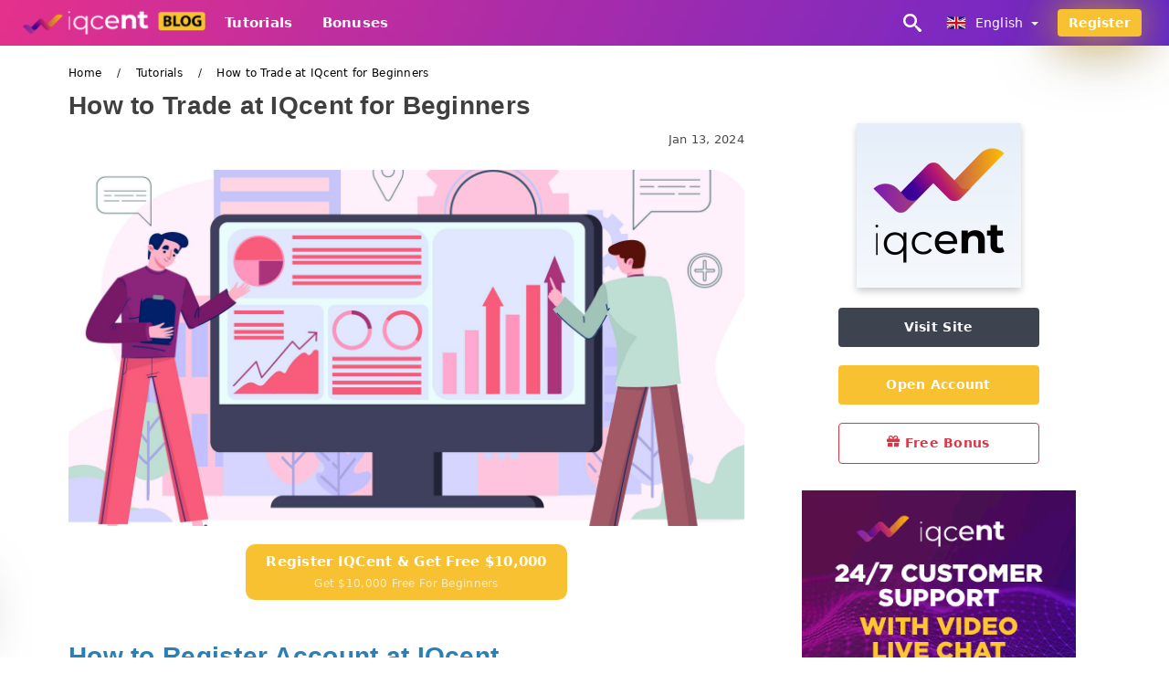

--- FILE ---
content_type: text/html; charset=UTF-8
request_url: https://iqcentblog.com/how-to-trade-at-iqcent-for-beginners-100266
body_size: 22307
content:
<!DOCTYPE html>
<html  lang="en">

<head>
    <meta charset="utf-8">
    <meta http-equiv="Content-Language" content="en" />
    <meta name="viewport" content="width=device-width, initial-scale=1.0">
            <title>How to Trade at IQcent for Beginners</title>
        <meta name="description" content="How to Register Account at IQcent Register Account at IQcent Registration on the platform is a simple process consisting of just a few clicks. Click "Sign" />
        <meta itemprop="image" content="https://iqcentblog.com/images/iqcent/1675815022982/large/how-to-trade-at-iqcent-for-beginners.jpg" />
        <link rel="canonical" href="https://iqcentblog.com/how-to-trade-at-iqcent-for-beginners-100266" />
        <link href="https://iqcentblog.com/favicon.ico" rel="shortcut icon" type="image/x-icon" />
        <meta name="twitter:card" content="summary" />
        <meta name="twitter:description" content="How to Register Account at IQcent Register Account at IQcent Registration on the platform is a simple process consisting of just a few clicks. Click "Sign" />
        <meta name="twitter:title" content="How to Trade at IQcent for Beginners" />
        <meta name="twitter:image" content="https://iqcentblog.com/images/iqcent/1675815022982/large/how-to-trade-at-iqcent-for-beginners.jpg" />
        <meta name="twitter:site" content="@iqcentblog">
        <meta name="twitter:creator" content="@iqcentblog">
        <meta property="og:type" content="article" />
        <meta property="og:locale" content="en" />
        <meta property="og:site_name" content="IQCent Blog" />
        <meta property="og:url" itemprop="url" content="https://iqcentblog.com/how-to-trade-at-iqcent-for-beginners-100266" />
        <meta property="og:image" content="https://iqcentblog.com/images/iqcent/1675815022982/large/how-to-trade-at-iqcent-for-beginners.jpg" />
        <meta property="og:title" content="How to Trade at IQcent for Beginners" />
        <meta property="og:description" content="How to Register Account at IQcent Register Account at IQcent Registration on the platform is a simple process consisting of just a few clicks. Click "Sign" />
                    <meta property="og:updated_time" content="2024-01-13T16:05:02-08:00" />
            <meta property="article:published_time" content="2024-01-13T16:05:02-08:00" />
            <meta property="article:modified_time" content="2024-01-13T16:05:02-08:00" />
                            <meta name="robots" content="index, follow" />
                <meta name="theme-color" content="#000000" />
        <link rel="icon" href="https://iqcentblog.com/img/favicon/favicon_48x48.png" type="image/png">
        <link rel="apple-touch-icon" href="https://iqcentblog.com/img/favicon/app_72x72.png">
        <link rel="apple-touch-icon" sizes="114x114" href="https://iqcentblog.com/img/favicon/app_114x114.png">
                            <script type="application/ld+json">
                {"@context":"https://schema.org","@type":"Article","mainEntityOfPage":{"@type":"WebPage","@id":"https://iqcentblog.com/how-to-trade-at-iqcent-for-beginners-100266/"},"headline":"How to Trade at IQcent for Beginners","description":"How to Register Account at IQcent Register Account at IQcent Registration on the platform is a simple process consisting of just a few clicks. Click \"Sign","image":{"@type":"ImageObject","url":"https://iqcentblog.com/images/iqcent/1675815022982/original/how-to-trade-at-iqcent-for-beginners.jpg","width":1400,"height":700},"author":{"@type":"Person","name":"IQCent Blog","url":"https://iqcentblog.com/img/admin.png"},"publisher":{"@type":"Organization","name":"IQCent Blog","logo":{"@type":"ImageObject","url":"https://iqcentblog.com/img/logo.png","width":250,"height":30}},"datePublished":"2024-01-13T16:05:02-08:00","dateModified":"2024-01-13T16:05:02-08:00","inLanguage":"en"}            </script>
                            <script type="application/ld+json">
                {"@context":"https://schema.org","@type":"BreadcrumbList","itemListElement":[{"@type":"ListItem","position":1,"name":"IQCent Blog","item":"https://iqcentblog.com/"},{"@type":"ListItem","position":2,"name":"Tutorials","item":"https://iqcentblog.com/tutorials/"},{"@type":"ListItem","position":3,"name":"How to Trade at IQcent for Beginners","item":"https://iqcentblog.com/how-to-trade-at-iqcent-for-beginners-100266/"}]}            </script>
                        <!-- Google Tag Manager -->
<script>(function(w,d,s,l,i){w[l]=w[l]||[];w[l].push({'gtm.start':
new Date().getTime(),event:'gtm.js'});var f=d.getElementsByTagName(s)[0],
j=d.createElement(s),dl=l!='dataLayer'?'&l='+l:'';j.async=true;j.src=
'https://www.googletagmanager.com/gtm.js?id='+i+dl;f.parentNode.insertBefore(j,f);
})(window,document,'script','dataLayer','GTM-5TSM884');</script>
<!-- End Google Tag Manager -->    <link rel="stylesheet" href="https://iqcentblog.com/css/main/bootstrap3.min.css">
    <link rel="stylesheet" href="https://iqcentblog.com/css/main/custom.css">
    <script src="https://iqcentblog.com/js/main/jquery.js"></script>
    <script type='text/javascript'>
        var language = "en";
        var isRotate = "";
        var ajaxUrl = "https://iqcentblog.com/";
        var ajaxUrlLanguage = "https://iqcentblog.com/";
        var searchText = "text";
        var isDetail = "1";
        var isIndex = "0";
        var post_code = "";
        if (isDetail == 1) {
            post_code = "100266";
        }
        var gillion = {
            "siteurl": "",
            "loggedin": "",
            "page_loader": "1",
            "notice": "enable",
            "header_animation_dropdown_delay": "1000",
            "header_animation_dropdown": "easeOutQuint",
            "header_animation_dropdown_speed": "300",
            "lightbox_opacity": "0.88",
            "lightbox_transition": "elastic",
            "page_numbers_prev": "Previous",
            "page_numbers_next": "Next",
            "rtl_support": "",
            "footer_parallax": "",
            "social_share": "{\"email\":true,\"twitter\":true,\"facebook\":true,\"whatsapp\":true,\"vkontakte\":true,\"telegram\":true}",
            "text_show_all": "Show All",
            "platform_url": ""
        };
    </script>
</head>

<body class=" home page-template-default page page-id-27183 sh-body-header-sticky sh-bookmarks-style_title sh-title-style1 sh-section-tabs-style1 sh-carousel-style1 sh-carousel-position-title sh-post-categories-style2 sh-review-style1 sh-meta-order-bottom sh-categories-position-image sh-media-icon-style1 sh-wc-labels-off wpb-js-composer js-comp-ver-6.1 vc_responsive">
    <!-- Google Tag Manager (noscript) -->
<noscript><iframe src="https://www.googletagmanager.com/ns.html?id=GTM-5TSM884"
height="0" width="0" style="display:none;visibility:hidden"></iframe></noscript>
<!-- End Google Tag Manager (noscript) -->    <div id="page-container" class=" directionLTR">
        <div class="off-canvas-overlay"></div>
<aside class="off-canvas general-sidebar hide">
    <div class="main-panel navbar-general ">
        <div class="logo-mobile">
            <a title="iqcentblog.com" href="https://iqcentblog.com/" class="header-logo-container">
                
<img class="img-fill lazyload logo sh-standard-logo" src="[data-uri]" data-src="https://iqcentblog.com/img/logo.png" alt="IQCent Blog" title="IQCent Blog">
<noscript>
<img class="img-fill img-noscript logo sh-standard-logo" src="https://iqcentblog.com/img/logo.png" alt="IQCent Blog" title="IQCent Blog">
</noscript>            </a>
        </div>
        <div class="sidebar-close">
            <div class="btn off-canvas-toggle btn-span-cl">
                <i class="fa fa-times-circle"></i>
                <svg class="svg-inline--fa" xmlns="http://www.w3.org/2000/svg" viewBox="0 0 512 512">
                    <path d="M256 0c-141.385 0-256 114.615-256 256s114.615 256 256 256 256-114.615 256-256-114.615-256-256-256zM256 464c-114.875 0-208-93.125-208-208s93.125-208 208-208 208 93.125 208 208-93.125 208-208 208z"></path>
                    <path d="M336 128l-80 80-80-80-48 48 80 80-80 80 48 48 80-80 80 80 48-48-80-80 80-80z"></path>
                </svg>
            </div>
        </div>

    </div>

    <div class="sidebar-nav-panel navbar-general">
        <ul id="mobile-menu" class="mobile-menu nav navbar-nav ">
                                <li itemscope="itemscope" itemtype="https://www.schema.org/SiteNavigationElement" class="menu-item menu-item-type-taxonomy menu-item-object-category menu-item-30146 text-capitalize ">
                        <a title="Tutorials" href="https://iqcentblog.com/tutorials">Tutorials</a>
                    </li>
                                    <li itemscope="itemscope" itemtype="https://www.schema.org/SiteNavigationElement" class="menu-item menu-item-type-taxonomy menu-item-object-category menu-item-30146 text-capitalize ">
                        <a title="Bonuses" href="https://iqcentblog.com/bonuses">Bonuses</a>
                    </li>
                        </ul>
    </div>
    <div class="bt-register-menu-mobile">
        <div class="button-fixed-menu">
            <div class=" su-button-animated-small">
    <a href="https://iqcentblog.com/iqcent-register" title="Register IQCent" rel="nofollow sponsored noopener" target="_blank" class="btn_start-trading ot-btn ">Register IQCent    </a>
</div>
        </div>
    </div>
</aside>
<header class="primary-mobile">
    <nav class="navbar navbar-general navbar-fixed-top ">
        <div class="left-part">
            <ul class="nav">
                <li class="menu-item sh-nav-canas-sidebar">
                    <div class="off-canvas-toggle mobile-menu btn-span-cl">
                        <svg viewBox="0 0 24 24" width="24" height="24" fill="currentColor" class="btn-menu__icon">
                            <path d="M1 6C1 5.44772 1.44772 5 2 5H23C23.5523 5 24 5.44772 24 6C24 6.55228 23.5523 7 23 7H2C1.44772 7 1 6.55228 1 6Z"></path>
                            <path d="M1 12C1 11.4477 1.44772 11 2 11H13C13.5523 11 14 11.4477 14 12C14 12.5523 13.5523 13 13 13H2C1.44772 13 1 12.5523 1 12Z"></path>
                            <path d="M1 18C1 17.4477 1.44772 17 2 17H18C18.5523 17 19 17.4477 19 18C19 18.5523 18.5523 19 18 19H2C1.44772 19 1 18.5523 1 18Z"></path>
                        </svg>
                    </div>
                </li>
            </ul>
            <a title="iqcentblog.com" href="https://iqcentblog.com/" class="header-logo-container">
                
<img class="img-fill lazyload logo sh-standard-logo" src="[data-uri]" data-src="https://iqcentblog.com/img/logo-mobile.png" alt="IQCent Blog" title="IQCent Blog">
<noscript>
<img class="img-fill img-noscript logo sh-standard-logo" src="https://iqcentblog.com/img/logo-mobile.png" alt="IQCent Blog" title="IQCent Blog">
</noscript>            </a>
        </div>
        <div class="right-part">
            <ul class="nav sh-nav navbar-right">
                <li class="menu-item sh-nav-search sh-nav-special">
                    <div title="search" class="btn-span-cl" >
                        <svg class="svg-inline--fa" xmlns="http://www.w3.org/2000/svg" viewBox="0 0 512 512">
                            <path d="M496.131 435.698l-121.276-103.147c-12.537-11.283-25.945-16.463-36.776-15.963 28.628-33.534 45.921-77.039 45.921-124.588 0-106.039-85.961-192-192-192s-192 85.961-192 192 85.961 192 192 192c47.549 0 91.054-17.293 124.588-45.922-0.5 10.831 4.68 24.239 15.963 36.776l103.147 121.276c17.661 19.623 46.511 21.277 64.11 3.678s15.946-46.449-3.677-64.11zM192 320c-70.692 0-128-57.308-128-128s57.308-128 128-128 128 57.308 128 128-57.307 128-128 128z"></path>
                        </svg>
                    </div>
                </li>
                <li class="dropdown">
                    
<li class="dropdown  dropdown-language  ">
        <a href="#" class="dropdown-toggle popover-lang" style="display: initial">
         <div class="img-fill lazyload wpml-ls-flag flag-bg flag-bg-small  flag-bg-en"
             data-src="https://iqcentblog.com/img/flag/flags.png" >
        </div>
        <noscript>
        <div class="img-fill img-noscript wpml-ls-flag flag-bg flag-bg-small  flag-bg-en" style="background-image: url(https://iqcentblog.com/img/flag/flags.png);">
        </div>
        </noscript>
        
        <span style="text-transform: capitalize;"> English </span> 
        <span class="caret"></span>

    </a>
            <ul class="dropdown-menu " style="display: none;">	
                            <li class="lang-item lang-item-6 lang-item-ru lang-item-first">
                      <a  title="كيف تتداول في IQcent للمبتدئين" lang="ar" hreflang="ar" href="https://iqcentblog.com/ar/kyf-ttdaol-fy-iqcent-llmbtdyyn-100266">
                        <div class="img-fill lazyload wpml-ls-flag flag-bg flag-bg-small  flag-bg-ar"
                             data-src="https://iqcentblog.com/img/flag/flags.png" >
                        </div>
                        <noscript>
                        <div class="img-fill img-noscript wpml-ls-flag flag-bg flag-bg-small  flag-bg-ar" style="background-image: url(https://iqcentblog.com/img/flag/flags.png);">
                        </div>
                        </noscript>
                        <span>العربيّة</span>
                    </a>
                </li>
                                <li class="lang-item lang-item-6 lang-item-ru lang-item-first">
                      <a  title="初学者如何在 IQcent 进行交易" lang="zh" hreflang="zh" href="https://iqcentblog.com/zh/chu-xue-zhe-ru-he-zai-iqcent-jin-xing-jiao-yi-100266">
                        <div class="img-fill lazyload wpml-ls-flag flag-bg flag-bg-small  flag-bg-zh"
                             data-src="https://iqcentblog.com/img/flag/flags.png" >
                        </div>
                        <noscript>
                        <div class="img-fill img-noscript wpml-ls-flag flag-bg flag-bg-small  flag-bg-zh" style="background-image: url(https://iqcentblog.com/img/flag/flags.png);">
                        </div>
                        </noscript>
                        <span>简体中文</span>
                    </a>
                </li>
                                <li class="lang-item lang-item-6 lang-item-ru lang-item-first">
                      <a  title="नौसिखियों के लिए IQcent पर ट्रेड कैसे करें" lang="hi" hreflang="hi" href="https://iqcentblog.com/hi/naausaikhaiyaon-kae-lie-iqcent-para-taraeda-kaaisae-karaen-100266">
                        <div class="img-fill lazyload wpml-ls-flag flag-bg flag-bg-small  flag-bg-hi"
                             data-src="https://iqcentblog.com/img/flag/flags.png" >
                        </div>
                        <noscript>
                        <div class="img-fill img-noscript wpml-ls-flag flag-bg flag-bg-small  flag-bg-hi" style="background-image: url(https://iqcentblog.com/img/flag/flags.png);">
                        </div>
                        </noscript>
                        <span>हिन्दी</span>
                    </a>
                </li>
                                <li class="lang-item lang-item-6 lang-item-ru lang-item-first">
                      <a  title="Cara Berdagang di IQcent untuk Pemula" lang="id" hreflang="id" href="https://iqcentblog.com/id/cara-berdagang-di-iqcent-untuk-pemula-100266">
                        <div class="img-fill lazyload wpml-ls-flag flag-bg flag-bg-small  flag-bg-id"
                             data-src="https://iqcentblog.com/img/flag/flags.png" >
                        </div>
                        <noscript>
                        <div class="img-fill img-noscript wpml-ls-flag flag-bg flag-bg-small  flag-bg-id" style="background-image: url(https://iqcentblog.com/img/flag/flags.png);">
                        </div>
                        </noscript>
                        <span>Indonesia</span>
                    </a>
                </li>
                                <li class="lang-item lang-item-6 lang-item-ru lang-item-first">
                      <a  title="Cara Berdagang di IQcent untuk Pemula" lang="ms" hreflang="ms" href="https://iqcentblog.com/ms/cara-berdagang-di-iqcent-untuk-pemula-100266">
                        <div class="img-fill lazyload wpml-ls-flag flag-bg flag-bg-small  flag-bg-ms"
                             data-src="https://iqcentblog.com/img/flag/flags.png" >
                        </div>
                        <noscript>
                        <div class="img-fill img-noscript wpml-ls-flag flag-bg flag-bg-small  flag-bg-ms" style="background-image: url(https://iqcentblog.com/img/flag/flags.png);">
                        </div>
                        </noscript>
                        <span>Melayu</span>
                    </a>
                </li>
                                <li class="lang-item lang-item-6 lang-item-ru lang-item-first">
                      <a  title="چگونه در IQcent برای مبتدیان معامله کنیم" lang="fa" hreflang="fa" href="https://iqcentblog.com/fa/chgonh-dr-iqcent-bray-mbtdyan-maaamlh-knym-100266">
                        <div class="img-fill lazyload wpml-ls-flag flag-bg flag-bg-small  flag-bg-fa"
                             data-src="https://iqcentblog.com/img/flag/flags.png" >
                        </div>
                        <noscript>
                        <div class="img-fill img-noscript wpml-ls-flag flag-bg flag-bg-small  flag-bg-fa" style="background-image: url(https://iqcentblog.com/img/flag/flags.png);">
                        </div>
                        </noscript>
                        <span>فارسی</span>
                    </a>
                </li>
                                <li class="lang-item lang-item-6 lang-item-ru lang-item-first">
                      <a  title="ابتدائی افراد کے لیے IQcent میں تجارت کیسے کریں۔" lang="ur" hreflang="ur" href="https://iqcentblog.com/ur/abtdayy-afrad-ky-lyy-iqcent-myn-tgart-kysy-kryn-100266">
                        <div class="img-fill lazyload wpml-ls-flag flag-bg flag-bg-small  flag-bg-ur"
                             data-src="https://iqcentblog.com/img/flag/flags.png" >
                        </div>
                        <noscript>
                        <div class="img-fill img-noscript wpml-ls-flag flag-bg flag-bg-small  flag-bg-ur" style="background-image: url(https://iqcentblog.com/img/flag/flags.png);">
                        </div>
                        </noscript>
                        <span>اردو</span>
                    </a>
                </li>
                                <li class="lang-item lang-item-6 lang-item-ru lang-item-first">
                      <a  title="নতুনদের জন্য IQcent এ কিভাবে ট্রেড করবেন" lang="bn" hreflang="bn" href="https://iqcentblog.com/bn/ntunder-jnz-iqcent-e-kivabe-tred-krben-100266">
                        <div class="img-fill lazyload wpml-ls-flag flag-bg flag-bg-small  flag-bg-bn"
                             data-src="https://iqcentblog.com/img/flag/flags.png" >
                        </div>
                        <noscript>
                        <div class="img-fill img-noscript wpml-ls-flag flag-bg flag-bg-small  flag-bg-bn" style="background-image: url(https://iqcentblog.com/img/flag/flags.png);">
                        </div>
                        </noscript>
                        <span>বাংলা</span>
                    </a>
                </li>
                                <li class="lang-item lang-item-6 lang-item-ru lang-item-first">
                      <a  title="วิธีการแลกเปลี่ยนที่ IQcent สำหรับผู้เริ่มต้น" lang="th" hreflang="th" href="https://iqcentblog.com/th/withiikaaraelkepliiynthii-iqcent-samhrabphuuerimtn-100266">
                        <div class="img-fill lazyload wpml-ls-flag flag-bg flag-bg-small  flag-bg-th"
                             data-src="https://iqcentblog.com/img/flag/flags.png" >
                        </div>
                        <noscript>
                        <div class="img-fill img-noscript wpml-ls-flag flag-bg flag-bg-small  flag-bg-th" style="background-image: url(https://iqcentblog.com/img/flag/flags.png);">
                        </div>
                        </noscript>
                        <span>ไทย</span>
                    </a>
                </li>
                                <li class="lang-item lang-item-6 lang-item-ru lang-item-first">
                      <a  title="Cách giao dịch tại IQcent cho người mới bắt đầu" lang="vi" hreflang="vi" href="https://iqcentblog.com/vi/cach-giao-dich-tai-iqcent-cho-nguoi-moi-bat-dau-100266">
                        <div class="img-fill lazyload wpml-ls-flag flag-bg flag-bg-small  flag-bg-vi"
                             data-src="https://iqcentblog.com/img/flag/flags.png" >
                        </div>
                        <noscript>
                        <div class="img-fill img-noscript wpml-ls-flag flag-bg flag-bg-small  flag-bg-vi" style="background-image: url(https://iqcentblog.com/img/flag/flags.png);">
                        </div>
                        </noscript>
                        <span>Tiếng Việt</span>
                    </a>
                </li>
                                <li class="lang-item lang-item-6 lang-item-ru lang-item-first">
                      <a  title="Как торговать на IQcent для начинающих" lang="ru" hreflang="ru" href="https://iqcentblog.com/ru/kak-torgovat-na-iqcent-dlia-nacinaiushhix-100266">
                        <div class="img-fill lazyload wpml-ls-flag flag-bg flag-bg-small  flag-bg-ru"
                             data-src="https://iqcentblog.com/img/flag/flags.png" >
                        </div>
                        <noscript>
                        <div class="img-fill img-noscript wpml-ls-flag flag-bg flag-bg-small  flag-bg-ru" style="background-image: url(https://iqcentblog.com/img/flag/flags.png);">
                        </div>
                        </noscript>
                        <span>Русский</span>
                    </a>
                </li>
                                <li class="lang-item lang-item-6 lang-item-ru lang-item-first">
                      <a  title="초보자를 위한 IQcent 거래 방법" lang="ko" hreflang="ko" href="https://iqcentblog.com/ko/cobojareul-wihan-iqcent-georae-bangbeob-100266">
                        <div class="img-fill lazyload wpml-ls-flag flag-bg flag-bg-small  flag-bg-ko"
                             data-src="https://iqcentblog.com/img/flag/flags.png" >
                        </div>
                        <noscript>
                        <div class="img-fill img-noscript wpml-ls-flag flag-bg flag-bg-small  flag-bg-ko" style="background-image: url(https://iqcentblog.com/img/flag/flags.png);">
                        </div>
                        </noscript>
                        <span>한국어</span>
                    </a>
                </li>
                                <li class="lang-item lang-item-6 lang-item-ru lang-item-first">
                      <a  title="初心者向けのIQcentでの取引方法" lang="ja" hreflang="ja" href="https://iqcentblog.com/ja/chu-xin-zhe-xiang-kenoiqcentdenoqu-yin-fang-fa-100266">
                        <div class="img-fill lazyload wpml-ls-flag flag-bg flag-bg-small  flag-bg-ja"
                             data-src="https://iqcentblog.com/img/flag/flags.png" >
                        </div>
                        <noscript>
                        <div class="img-fill img-noscript wpml-ls-flag flag-bg flag-bg-small  flag-bg-ja" style="background-image: url(https://iqcentblog.com/img/flag/flags.png);">
                        </div>
                        </noscript>
                        <span>日本語</span>
                    </a>
                </li>
                                <li class="lang-item lang-item-6 lang-item-ru lang-item-first">
                      <a  title="Cómo operar en IQcent para principiantes" lang="es" hreflang="es" href="https://iqcentblog.com/es/como-operar-en-iqcent-para-principiantes-100266">
                        <div class="img-fill lazyload wpml-ls-flag flag-bg flag-bg-small  flag-bg-es"
                             data-src="https://iqcentblog.com/img/flag/flags.png" >
                        </div>
                        <noscript>
                        <div class="img-fill img-noscript wpml-ls-flag flag-bg flag-bg-small  flag-bg-es" style="background-image: url(https://iqcentblog.com/img/flag/flags.png);">
                        </div>
                        </noscript>
                        <span>Español</span>
                    </a>
                </li>
                                <li class="lang-item lang-item-6 lang-item-ru lang-item-first">
                      <a  title="Como negociar no IQcent para iniciantes" lang="pt" hreflang="pt" href="https://iqcentblog.com/pt/como-negociar-no-iqcent-para-iniciantes-100266">
                        <div class="img-fill lazyload wpml-ls-flag flag-bg flag-bg-small  flag-bg-pt"
                             data-src="https://iqcentblog.com/img/flag/flags.png" >
                        </div>
                        <noscript>
                        <div class="img-fill img-noscript wpml-ls-flag flag-bg flag-bg-small  flag-bg-pt" style="background-image: url(https://iqcentblog.com/img/flag/flags.png);">
                        </div>
                        </noscript>
                        <span>Português</span>
                    </a>
                </li>
                                <li class="lang-item lang-item-6 lang-item-ru lang-item-first">
                      <a  title="Come fare trading su IQcent per principianti" lang="it" hreflang="it" href="https://iqcentblog.com/it/come-fare-trading-su-iqcent-per-principianti-100266">
                        <div class="img-fill lazyload wpml-ls-flag flag-bg flag-bg-small  flag-bg-it"
                             data-src="https://iqcentblog.com/img/flag/flags.png" >
                        </div>
                        <noscript>
                        <div class="img-fill img-noscript wpml-ls-flag flag-bg flag-bg-small  flag-bg-it" style="background-image: url(https://iqcentblog.com/img/flag/flags.png);">
                        </div>
                        </noscript>
                        <span>Italiano</span>
                    </a>
                </li>
                                <li class="lang-item lang-item-6 lang-item-ru lang-item-first">
                      <a  title="Comment trader chez IQcent pour les débutants" lang="fr" hreflang="fr" href="https://iqcentblog.com/fr/comment-trader-chez-iqcent-pour-les-debutants-100266">
                        <div class="img-fill lazyload wpml-ls-flag flag-bg flag-bg-small  flag-bg-fr"
                             data-src="https://iqcentblog.com/img/flag/flags.png" >
                        </div>
                        <noscript>
                        <div class="img-fill img-noscript wpml-ls-flag flag-bg flag-bg-small  flag-bg-fr" style="background-image: url(https://iqcentblog.com/img/flag/flags.png);">
                        </div>
                        </noscript>
                        <span>Français</span>
                    </a>
                </li>
                                <li class="lang-item lang-item-6 lang-item-ru lang-item-first">
                      <a  title="Wie man bei IQcent für Anfänger handelt" lang="de" hreflang="de" href="https://iqcentblog.com/de/wie-man-bei-iqcent-fur-anfanger-handelt-100266">
                        <div class="img-fill lazyload wpml-ls-flag flag-bg flag-bg-small  flag-bg-de"
                             data-src="https://iqcentblog.com/img/flag/flags.png" >
                        </div>
                        <noscript>
                        <div class="img-fill img-noscript wpml-ls-flag flag-bg flag-bg-small  flag-bg-de" style="background-image: url(https://iqcentblog.com/img/flag/flags.png);">
                        </div>
                        </noscript>
                        <span>Deutsch</span>
                    </a>
                </li>
                                <li class="lang-item lang-item-6 lang-item-ru lang-item-first">
                      <a  title="Yeni Başlayanlar İçin IQcent'te Nasıl İşlem Yapılır?" lang="tr" hreflang="tr" href="https://iqcentblog.com/tr/yeni-baslayanlar-icin-iqcentte-nasil-islem-yapilir-100266">
                        <div class="img-fill lazyload wpml-ls-flag flag-bg flag-bg-small  flag-bg-tr"
                             data-src="https://iqcentblog.com/img/flag/flags.png" >
                        </div>
                        <noscript>
                        <div class="img-fill img-noscript wpml-ls-flag flag-bg flag-bg-small  flag-bg-tr" style="background-image: url(https://iqcentblog.com/img/flag/flags.png);">
                        </div>
                        </noscript>
                        <span>Türkçe</span>
                    </a>
                </li>
                        </ul>
    </li>                    </li>
            </ul>
        </div>
    </nav>
</header>        <header class="primary-desktop">
    <nav class="navbar navbar-general navbar-fixed-top  ">
        <div class="nav-menu-width">
            <div class="left-part">
                <div class="logo-container navbar-header">
                    <a class="header-logo-container" href="https://iqcentblog.com/" title="IQCent Blog">
                        <div class="sh-copyrights-logo">
                            
<img class="img-fill lazyload logo sh-standard-logo" src="[data-uri]" data-src="https://iqcentblog.com/img/logo.png" alt="IQCent Blog" title="IQCent Blog">
<noscript>
<img class="img-fill img-noscript logo sh-standard-logo" src="https://iqcentblog.com/img/logo.png" alt="IQCent Blog" title="IQCent Blog">
</noscript>                        </div>
                    </a>
                </div>
                <div class="general-menu-container collapse navbar-collapse">
                    <ul id="menu-main-menu-en" class="nav navbar-nav sh-nav">
                                                        <li itemscope="itemscope" itemtype="https://www.schema.org/SiteNavigationElement" class="menu-item menu-item-type-taxonomy menu-item-object-category menu-item-30146 text-capitalize">
                                    <a title="Tutorials" href="https://iqcentblog.com/tutorials">Tutorials</a>
                                </li>
                                                            <li itemscope="itemscope" itemtype="https://www.schema.org/SiteNavigationElement" class="menu-item menu-item-type-taxonomy menu-item-object-category menu-item-30146 text-capitalize">
                                    <a title="Bonuses" href="https://iqcentblog.com/bonuses">Bonuses</a>
                                </li>
                                                </ul>
                </div> 
            </div>
                        <div class="right-part ">
                <ul class="nav sh-nav navbar-right">
                    <li class="menu-item sh-nav-search sh-nav-special"><div title="search" class="btn-span-cl" >
                            <svg class="svg-inline--fa" xmlns="http://www.w3.org/2000/svg" viewBox="0 0 512 512">
                                <path d="M496.131 435.698l-121.276-103.147c-12.537-11.283-25.945-16.463-36.776-15.963 28.628-33.534 45.921-77.039 45.921-124.588 0-106.039-85.961-192-192-192s-192 85.961-192 192 85.961 192 192 192c47.549 0 91.054-17.293 124.588-45.922-0.5 10.831 4.68 24.239 15.963 36.776l103.147 121.276c17.661 19.623 46.511 21.277 64.11 3.678s15.946-46.449-3.677-64.11zM192 320c-70.692 0-128-57.308-128-128s57.308-128 128-128 128 57.308 128 128-57.307 128-128 128z"></path> 
                            </svg>
                        </div>
                    </li>                                                
                    
<li class="dropdown  dropdown-language  ">
        <a href="#" class="dropdown-toggle popover-lang" style="display: initial">
         <div class="img-fill lazyload wpml-ls-flag flag-bg flag-bg-small  flag-bg-en"
             data-src="https://iqcentblog.com/img/flag/flags.png" >
        </div>
        <noscript>
        <div class="img-fill img-noscript wpml-ls-flag flag-bg flag-bg-small  flag-bg-en" style="background-image: url(https://iqcentblog.com/img/flag/flags.png);">
        </div>
        </noscript>
        
        <span style="text-transform: capitalize;"> English </span> 
        <span class="caret"></span>

    </a>
            <ul class="dropdown-menu " style="display: none;">	
                            <li class="lang-item lang-item-6 lang-item-ru lang-item-first">
                      <a  title="كيف تتداول في IQcent للمبتدئين" lang="ar" hreflang="ar" href="https://iqcentblog.com/ar/kyf-ttdaol-fy-iqcent-llmbtdyyn-100266">
                        <div class="img-fill lazyload wpml-ls-flag flag-bg flag-bg-small  flag-bg-ar"
                             data-src="https://iqcentblog.com/img/flag/flags.png" >
                        </div>
                        <noscript>
                        <div class="img-fill img-noscript wpml-ls-flag flag-bg flag-bg-small  flag-bg-ar" style="background-image: url(https://iqcentblog.com/img/flag/flags.png);">
                        </div>
                        </noscript>
                        <span>العربيّة</span>
                    </a>
                </li>
                                <li class="lang-item lang-item-6 lang-item-ru lang-item-first">
                      <a  title="初学者如何在 IQcent 进行交易" lang="zh" hreflang="zh" href="https://iqcentblog.com/zh/chu-xue-zhe-ru-he-zai-iqcent-jin-xing-jiao-yi-100266">
                        <div class="img-fill lazyload wpml-ls-flag flag-bg flag-bg-small  flag-bg-zh"
                             data-src="https://iqcentblog.com/img/flag/flags.png" >
                        </div>
                        <noscript>
                        <div class="img-fill img-noscript wpml-ls-flag flag-bg flag-bg-small  flag-bg-zh" style="background-image: url(https://iqcentblog.com/img/flag/flags.png);">
                        </div>
                        </noscript>
                        <span>简体中文</span>
                    </a>
                </li>
                                <li class="lang-item lang-item-6 lang-item-ru lang-item-first">
                      <a  title="नौसिखियों के लिए IQcent पर ट्रेड कैसे करें" lang="hi" hreflang="hi" href="https://iqcentblog.com/hi/naausaikhaiyaon-kae-lie-iqcent-para-taraeda-kaaisae-karaen-100266">
                        <div class="img-fill lazyload wpml-ls-flag flag-bg flag-bg-small  flag-bg-hi"
                             data-src="https://iqcentblog.com/img/flag/flags.png" >
                        </div>
                        <noscript>
                        <div class="img-fill img-noscript wpml-ls-flag flag-bg flag-bg-small  flag-bg-hi" style="background-image: url(https://iqcentblog.com/img/flag/flags.png);">
                        </div>
                        </noscript>
                        <span>हिन्दी</span>
                    </a>
                </li>
                                <li class="lang-item lang-item-6 lang-item-ru lang-item-first">
                      <a  title="Cara Berdagang di IQcent untuk Pemula" lang="id" hreflang="id" href="https://iqcentblog.com/id/cara-berdagang-di-iqcent-untuk-pemula-100266">
                        <div class="img-fill lazyload wpml-ls-flag flag-bg flag-bg-small  flag-bg-id"
                             data-src="https://iqcentblog.com/img/flag/flags.png" >
                        </div>
                        <noscript>
                        <div class="img-fill img-noscript wpml-ls-flag flag-bg flag-bg-small  flag-bg-id" style="background-image: url(https://iqcentblog.com/img/flag/flags.png);">
                        </div>
                        </noscript>
                        <span>Indonesia</span>
                    </a>
                </li>
                                <li class="lang-item lang-item-6 lang-item-ru lang-item-first">
                      <a  title="Cara Berdagang di IQcent untuk Pemula" lang="ms" hreflang="ms" href="https://iqcentblog.com/ms/cara-berdagang-di-iqcent-untuk-pemula-100266">
                        <div class="img-fill lazyload wpml-ls-flag flag-bg flag-bg-small  flag-bg-ms"
                             data-src="https://iqcentblog.com/img/flag/flags.png" >
                        </div>
                        <noscript>
                        <div class="img-fill img-noscript wpml-ls-flag flag-bg flag-bg-small  flag-bg-ms" style="background-image: url(https://iqcentblog.com/img/flag/flags.png);">
                        </div>
                        </noscript>
                        <span>Melayu</span>
                    </a>
                </li>
                                <li class="lang-item lang-item-6 lang-item-ru lang-item-first">
                      <a  title="چگونه در IQcent برای مبتدیان معامله کنیم" lang="fa" hreflang="fa" href="https://iqcentblog.com/fa/chgonh-dr-iqcent-bray-mbtdyan-maaamlh-knym-100266">
                        <div class="img-fill lazyload wpml-ls-flag flag-bg flag-bg-small  flag-bg-fa"
                             data-src="https://iqcentblog.com/img/flag/flags.png" >
                        </div>
                        <noscript>
                        <div class="img-fill img-noscript wpml-ls-flag flag-bg flag-bg-small  flag-bg-fa" style="background-image: url(https://iqcentblog.com/img/flag/flags.png);">
                        </div>
                        </noscript>
                        <span>فارسی</span>
                    </a>
                </li>
                                <li class="lang-item lang-item-6 lang-item-ru lang-item-first">
                      <a  title="ابتدائی افراد کے لیے IQcent میں تجارت کیسے کریں۔" lang="ur" hreflang="ur" href="https://iqcentblog.com/ur/abtdayy-afrad-ky-lyy-iqcent-myn-tgart-kysy-kryn-100266">
                        <div class="img-fill lazyload wpml-ls-flag flag-bg flag-bg-small  flag-bg-ur"
                             data-src="https://iqcentblog.com/img/flag/flags.png" >
                        </div>
                        <noscript>
                        <div class="img-fill img-noscript wpml-ls-flag flag-bg flag-bg-small  flag-bg-ur" style="background-image: url(https://iqcentblog.com/img/flag/flags.png);">
                        </div>
                        </noscript>
                        <span>اردو</span>
                    </a>
                </li>
                                <li class="lang-item lang-item-6 lang-item-ru lang-item-first">
                      <a  title="নতুনদের জন্য IQcent এ কিভাবে ট্রেড করবেন" lang="bn" hreflang="bn" href="https://iqcentblog.com/bn/ntunder-jnz-iqcent-e-kivabe-tred-krben-100266">
                        <div class="img-fill lazyload wpml-ls-flag flag-bg flag-bg-small  flag-bg-bn"
                             data-src="https://iqcentblog.com/img/flag/flags.png" >
                        </div>
                        <noscript>
                        <div class="img-fill img-noscript wpml-ls-flag flag-bg flag-bg-small  flag-bg-bn" style="background-image: url(https://iqcentblog.com/img/flag/flags.png);">
                        </div>
                        </noscript>
                        <span>বাংলা</span>
                    </a>
                </li>
                                <li class="lang-item lang-item-6 lang-item-ru lang-item-first">
                      <a  title="วิธีการแลกเปลี่ยนที่ IQcent สำหรับผู้เริ่มต้น" lang="th" hreflang="th" href="https://iqcentblog.com/th/withiikaaraelkepliiynthii-iqcent-samhrabphuuerimtn-100266">
                        <div class="img-fill lazyload wpml-ls-flag flag-bg flag-bg-small  flag-bg-th"
                             data-src="https://iqcentblog.com/img/flag/flags.png" >
                        </div>
                        <noscript>
                        <div class="img-fill img-noscript wpml-ls-flag flag-bg flag-bg-small  flag-bg-th" style="background-image: url(https://iqcentblog.com/img/flag/flags.png);">
                        </div>
                        </noscript>
                        <span>ไทย</span>
                    </a>
                </li>
                                <li class="lang-item lang-item-6 lang-item-ru lang-item-first">
                      <a  title="Cách giao dịch tại IQcent cho người mới bắt đầu" lang="vi" hreflang="vi" href="https://iqcentblog.com/vi/cach-giao-dich-tai-iqcent-cho-nguoi-moi-bat-dau-100266">
                        <div class="img-fill lazyload wpml-ls-flag flag-bg flag-bg-small  flag-bg-vi"
                             data-src="https://iqcentblog.com/img/flag/flags.png" >
                        </div>
                        <noscript>
                        <div class="img-fill img-noscript wpml-ls-flag flag-bg flag-bg-small  flag-bg-vi" style="background-image: url(https://iqcentblog.com/img/flag/flags.png);">
                        </div>
                        </noscript>
                        <span>Tiếng Việt</span>
                    </a>
                </li>
                                <li class="lang-item lang-item-6 lang-item-ru lang-item-first">
                      <a  title="Как торговать на IQcent для начинающих" lang="ru" hreflang="ru" href="https://iqcentblog.com/ru/kak-torgovat-na-iqcent-dlia-nacinaiushhix-100266">
                        <div class="img-fill lazyload wpml-ls-flag flag-bg flag-bg-small  flag-bg-ru"
                             data-src="https://iqcentblog.com/img/flag/flags.png" >
                        </div>
                        <noscript>
                        <div class="img-fill img-noscript wpml-ls-flag flag-bg flag-bg-small  flag-bg-ru" style="background-image: url(https://iqcentblog.com/img/flag/flags.png);">
                        </div>
                        </noscript>
                        <span>Русский</span>
                    </a>
                </li>
                                <li class="lang-item lang-item-6 lang-item-ru lang-item-first">
                      <a  title="초보자를 위한 IQcent 거래 방법" lang="ko" hreflang="ko" href="https://iqcentblog.com/ko/cobojareul-wihan-iqcent-georae-bangbeob-100266">
                        <div class="img-fill lazyload wpml-ls-flag flag-bg flag-bg-small  flag-bg-ko"
                             data-src="https://iqcentblog.com/img/flag/flags.png" >
                        </div>
                        <noscript>
                        <div class="img-fill img-noscript wpml-ls-flag flag-bg flag-bg-small  flag-bg-ko" style="background-image: url(https://iqcentblog.com/img/flag/flags.png);">
                        </div>
                        </noscript>
                        <span>한국어</span>
                    </a>
                </li>
                                <li class="lang-item lang-item-6 lang-item-ru lang-item-first">
                      <a  title="初心者向けのIQcentでの取引方法" lang="ja" hreflang="ja" href="https://iqcentblog.com/ja/chu-xin-zhe-xiang-kenoiqcentdenoqu-yin-fang-fa-100266">
                        <div class="img-fill lazyload wpml-ls-flag flag-bg flag-bg-small  flag-bg-ja"
                             data-src="https://iqcentblog.com/img/flag/flags.png" >
                        </div>
                        <noscript>
                        <div class="img-fill img-noscript wpml-ls-flag flag-bg flag-bg-small  flag-bg-ja" style="background-image: url(https://iqcentblog.com/img/flag/flags.png);">
                        </div>
                        </noscript>
                        <span>日本語</span>
                    </a>
                </li>
                                <li class="lang-item lang-item-6 lang-item-ru lang-item-first">
                      <a  title="Cómo operar en IQcent para principiantes" lang="es" hreflang="es" href="https://iqcentblog.com/es/como-operar-en-iqcent-para-principiantes-100266">
                        <div class="img-fill lazyload wpml-ls-flag flag-bg flag-bg-small  flag-bg-es"
                             data-src="https://iqcentblog.com/img/flag/flags.png" >
                        </div>
                        <noscript>
                        <div class="img-fill img-noscript wpml-ls-flag flag-bg flag-bg-small  flag-bg-es" style="background-image: url(https://iqcentblog.com/img/flag/flags.png);">
                        </div>
                        </noscript>
                        <span>Español</span>
                    </a>
                </li>
                                <li class="lang-item lang-item-6 lang-item-ru lang-item-first">
                      <a  title="Como negociar no IQcent para iniciantes" lang="pt" hreflang="pt" href="https://iqcentblog.com/pt/como-negociar-no-iqcent-para-iniciantes-100266">
                        <div class="img-fill lazyload wpml-ls-flag flag-bg flag-bg-small  flag-bg-pt"
                             data-src="https://iqcentblog.com/img/flag/flags.png" >
                        </div>
                        <noscript>
                        <div class="img-fill img-noscript wpml-ls-flag flag-bg flag-bg-small  flag-bg-pt" style="background-image: url(https://iqcentblog.com/img/flag/flags.png);">
                        </div>
                        </noscript>
                        <span>Português</span>
                    </a>
                </li>
                                <li class="lang-item lang-item-6 lang-item-ru lang-item-first">
                      <a  title="Come fare trading su IQcent per principianti" lang="it" hreflang="it" href="https://iqcentblog.com/it/come-fare-trading-su-iqcent-per-principianti-100266">
                        <div class="img-fill lazyload wpml-ls-flag flag-bg flag-bg-small  flag-bg-it"
                             data-src="https://iqcentblog.com/img/flag/flags.png" >
                        </div>
                        <noscript>
                        <div class="img-fill img-noscript wpml-ls-flag flag-bg flag-bg-small  flag-bg-it" style="background-image: url(https://iqcentblog.com/img/flag/flags.png);">
                        </div>
                        </noscript>
                        <span>Italiano</span>
                    </a>
                </li>
                                <li class="lang-item lang-item-6 lang-item-ru lang-item-first">
                      <a  title="Comment trader chez IQcent pour les débutants" lang="fr" hreflang="fr" href="https://iqcentblog.com/fr/comment-trader-chez-iqcent-pour-les-debutants-100266">
                        <div class="img-fill lazyload wpml-ls-flag flag-bg flag-bg-small  flag-bg-fr"
                             data-src="https://iqcentblog.com/img/flag/flags.png" >
                        </div>
                        <noscript>
                        <div class="img-fill img-noscript wpml-ls-flag flag-bg flag-bg-small  flag-bg-fr" style="background-image: url(https://iqcentblog.com/img/flag/flags.png);">
                        </div>
                        </noscript>
                        <span>Français</span>
                    </a>
                </li>
                                <li class="lang-item lang-item-6 lang-item-ru lang-item-first">
                      <a  title="Wie man bei IQcent für Anfänger handelt" lang="de" hreflang="de" href="https://iqcentblog.com/de/wie-man-bei-iqcent-fur-anfanger-handelt-100266">
                        <div class="img-fill lazyload wpml-ls-flag flag-bg flag-bg-small  flag-bg-de"
                             data-src="https://iqcentblog.com/img/flag/flags.png" >
                        </div>
                        <noscript>
                        <div class="img-fill img-noscript wpml-ls-flag flag-bg flag-bg-small  flag-bg-de" style="background-image: url(https://iqcentblog.com/img/flag/flags.png);">
                        </div>
                        </noscript>
                        <span>Deutsch</span>
                    </a>
                </li>
                                <li class="lang-item lang-item-6 lang-item-ru lang-item-first">
                      <a  title="Yeni Başlayanlar İçin IQcent'te Nasıl İşlem Yapılır?" lang="tr" hreflang="tr" href="https://iqcentblog.com/tr/yeni-baslayanlar-icin-iqcentte-nasil-islem-yapilir-100266">
                        <div class="img-fill lazyload wpml-ls-flag flag-bg flag-bg-small  flag-bg-tr"
                             data-src="https://iqcentblog.com/img/flag/flags.png" >
                        </div>
                        <noscript>
                        <div class="img-fill img-noscript wpml-ls-flag flag-bg flag-bg-small  flag-bg-tr" style="background-image: url(https://iqcentblog.com/img/flag/flags.png);">
                        </div>
                        </noscript>
                        <span>Türkçe</span>
                    </a>
                </li>
                        </ul>
    </li>                                            <li class="menu-item ot-btn-wrapper">
                                                <div class=" su-button-animated-small">
    <a href="https://iqcentblog.com/iqcent-register" title="Register IQCent" rel="nofollow sponsored noopener" target="_blank" class="btn_start-trading ot-btn ">Register    </a>
</div>
                    </li> 
                                    </ul>
            </div>
        </div>
    </nav>
</header>        <div class="sh-header-search-side  ">
    <div class="sh-header-search-side-container">
        <form method="get" class="sh-header-search-form" action="https://iqcentblog.com/">
            <label>
                <small>  </small>
                <input aria-label="search"  type="text"  name="s" value=""  class="sh-header-search-side-input  " placeholder="Enter a keyword to search..." />
            </label>
            <div class="sh-header-search sh-header-search-side-close">

                                    <svg class="svg-inline--fa svg-search" xmlns="http://www.w3.org/2000/svg" viewBox="0 0 512 512"> <path d="M496.131 435.698l-121.276-103.147c-12.537-11.283-25.945-16.463-36.776-15.963 28.628-33.534 45.921-77.039 45.921-124.588 0-106.039-85.961-192-192-192s-192 85.961-192 192 85.961 192 192 192c47.549 0 91.054-17.293 124.588-45.922-0.5 10.831 4.68 24.239 15.963 36.776l103.147 121.276c17.661 19.623 46.511 21.277 64.11 3.678s15.946-46.449-3.677-64.11zM192 320c-70.692 0-128-57.308-128-128s57.308-128 128-128 128 57.308 128 128-57.307 128-128 128z"></path> </svg>
                                <!--                <button class="btn btn-primary" style="padding: 5px 30px;" type="submit">
                                    <span> search </span>
                                </button>-->
            </div>
            <div class="sh-header-search sh-header-search-side-icon">
                                    <svg class="svg-inline--fa svg-close" xmlns="http://www.w3.org/2000/svg" viewBox="0 0 512 512"> 
                        <path d="M405 213v-42h-42v42h42zM405 277v-42h-42v42h42zM341 213v-42h-42v42h42zM341 277v-42h-42v42h42zM341 363v-43h-170v43h170zM149 213v-42h-42v42h42zM149 277v-42h-42v42h42zM171 235v42h42v-42h-42zM171 171v42h42v-42h-42zM235 235v42h42v-42h-42zM235 171v42h42v-42h-42zM427 107q17 0 29.5 12.5t12.5 29.5v214q0 17-12.5 29.5t-29.5 12.5h-342q-17 0-29.5-12.5t-12.5-29.5v-214q0-17 12.5-29.5t29.5-12.5h342z"></path>
                    </svg>
                            </div>
        </form>
    </div>
</div>        <div class="titlebar ">
    <div class="info-content">
        <div class=" l-header grid-bg info-button">
            <div class="container">
                <div class="mt-20 mb-20  button-register-header">
                    <div class="broker-custom-1002 su-button-animated-small">
    <a href="https://iqcentblog.com/iqcent-register" title="Register IQCent" rel="nofollow sponsored noopener" target="_blank" class="btn_start-trading ot-btn ">Register IQCent    </a>
</div>
                </div>
            </div>
        </div>
        <div class="container info-breadcrump titlebar-height-micro">
            <div class="titlebar-title text-center">

                                                            <div class="title-level">
                            <div id="breadcrumbs" class="breadcrumb-trail breadcrumbs single-item-post  ">
                                                                                                            <span class="item-home">
                                            <a class="bread-link bread-home text-capitalize" href="https://iqcentblog.com/" title="Home">
                                                Home                                            </a>
                                        </span>
                                                                                                            <span class="separator "> &gt; </span>
                                                                                                                <span class="item-home">
                                            <a class="bread-link bread-home text-capitalize" href="https://iqcentblog.com/tutorials/" title="Tutorials">
                                                Tutorials                                            </a>
                                        </span>
                                                                                                            <span class="separator item-current-breadcrumbs"> &gt; </span>
                                                                                                                <span class="item-current item-cat">
                                            <span class="bread-current bread-cat" title="146039">
                                                How to Trade at IQcent for Beginners                                            </span>
                                        </span>
                                                                                                </div>
                        </div>
                                                            <div class="sh-clear"></div>
                                                </div>
        </div>
    </div>
</div>        <div id="wrapper" class="layout-default">
    <div class="content-container">
        <div class="container entry-content content-sticky">
            <div id="content-wrapper" class="content-wrapper-with-sidebar">
                <div id="content" class="content-layout  col-sm-8 col-xs-12 content-with-sidebar-right  ">
                                                            <div class="blog-single blog-style-single blog-style-single-share  blog-style-post-slider">
                        <article id="post-50502" class="post-item post-item-single post-50502 post type-post status-publish format-standard has-post-thumbnail hentry category-faq customtags-account customtags-app ">
                            <div class="post-item-single-container">
                                <div class="post-content-share post-content-share-bar"></div>
                                <div class="post-content">
                                                                            <h1 class="">
                                            <b>How to Trade at IQcent for Beginners</b>

                                        </h1>
                                                                        <div class="post-meta post-detail">
                                        

                                                                                            <div class="post-meta-content inline-right">
                                                    <time class="post-author-date" datetime="2024-01-13T16:05:02-08:00">
                                                        Jan 13, 2024                                                    </time>
                                                </div>
                                                                                    

                                    </div>
                                    <div class="sh-clear"></div>
                                                                        
                                        <div class="mt-10 avatar mb-20 mt-20">
                                            
<img class=" lazyload " src="[data-uri]" data-src="https://iqcentblog.com/images/iqcent/1675815022982/original/how-to-trade-at-iqcent-for-beginners.jpg" alt="How to Trade at IQcent for Beginners" title="How to Trade at IQcent for Beginners">
<noscript>
<img class=" img-noscript " src="https://iqcentblog.com/images/iqcent/1675815022982/original/how-to-trade-at-iqcent-for-beginners.jpg" alt="How to Trade at IQcent for Beginners" title="How to Trade at IQcent for Beginners">
</noscript>                                        </div>
                                                                        
                                                                                <div class="su-button-center su-button-animated broker-custom-1002 ">
        <a href="https://iqcentblog.com/iqcent-register" class="su-button su-button-style-default ot-bo-btn thirstylink " rel="nofollow sponsored noopener" target="_blank" title="Register IQCent">
            <span class="text-capitalize">
                Register IQCent & Get Free $10,000<small class="text-capitalize">Get $10,000 Free for beginners</small>
            </span>
        </a>
    </div>
                                                                        <div class="description ">
                                        <h2 id="zomzfr">
<br>
<span style="color:#2980b9;"><span style="font-size:28px;">How to Register Account at IQcent</span></span>
</h2>

<h3>
<br>
<span style="font-size:24px;"><span style="color:#2980b9;">Register Account at IQcent</span></span>
</h3>
Registration on the platform is a simple process consisting of just a few clicks.<br>
<br>
Click "Sign Up"<br>
<img alt="How to Trade at IQcent for Beginners" data-sizes="" data-src="https://iqcentblog.com/photos/iqcent/how-to-trade-at-iqcent-for-beginners-1675815023.png" data-srcset="" src="[data-uri]" srcset="" style="" title="How to Trade at IQcent for Beginners" class="  lazyload"><br>
Please be sure that you fill all data correctly. You have to fill only your real E-mail and Phone Number. In case if you fill incorrect information you may have some troubles with account verification. IQcent is serious finance service and we recommend be honest with them.<br>
<img alt="How to Trade at IQcent for Beginners" data-sizes="" data-src="https://iqcentblog.com/photos/iqcent/how-to-trade-at-iqcent-for-beginners-1675815023-1.png" data-srcset="" src="[data-uri]" srcset="" style="" title="How to Trade at IQcent for Beginners" class="  lazyload"><br>
After you fill all information you need read Terms and conditions. If you agree with terms and conditions you can click on the check box and "I confirm, this service is provided to me outside USA territory"<br>
then click on the button “Next”.<br>
<img alt="How to Trade at IQcent for Beginners" data-sizes="" data-src="https://iqcentblog.com/photos/iqcent/how-to-trade-at-iqcent-for-beginners-1675815023-2.png" data-srcset="" src="[data-uri]" srcset="" style="" title="How to Trade at IQcent for Beginners" class="  lazyload"><br>
Now you can trade using Demo Account.
<p>    </p><div class="su-button-center su-button-animated broker-custom-1002 su-button-detail">
        <a href="https://iqcentblog.com/iqcent-register" class="su-button su-button-style-default ot-bo-btn thirstylink " target="_blank" title="Register IQCent" rel="nofollow sponsored noopener">
            <span class="text-capitalize">
                Register IQCent &amp; Get Free $10,000<small class="text-capitalize">Get $10,000 Free for beginners</small>
            </span>
        </a>
    </div>


<h3><span style="font-size:24px;"><span style="color:#2980b9;">How many Account Types in IQcent?</span></span></h3>
3 Account Types in IQcent : Bronze, Silver, Gold<br>
 
<p class="account-type-header" style="box-sizing: border-box; background-image: linear-gradient(-44deg, rgb(65, 28, 187) 0px, rgb(204, 48, 159) 100%); opacity: 1; color: rgb(255, 255, 255); font-family: GothamPro, sans-serif; font-size: 30px; font-weight: 700; line-height: 40px; border-radius: 8px 8px 0px 0px; text-align: center; padding: 30px 15px; position: relative; font-style: normal; font-variant-ligatures: normal; font-variant-caps: normal; letter-spacing: normal; text-indent: 0px; text-transform: none; white-space: normal; word-spacing: 0px; -webkit-text-stroke-width: 0px; background-color: rgb(250, 250, 250); text-decoration-thickness: initial; text-decoration-style: initial; text-decoration-color: initial;"><span style="font-size:24px;">Bronze</span></p>

<div class="account-type-body" style="box-sizing: border-box; padding: 30px 15px 30px 42px; min-height: 467px; color: rgba(0, 0, 0, 0.87); font-family: GothamPro, sans-serif; font-size: 16px; font-style: normal; font-variant-ligatures: normal; font-variant-caps: normal; font-weight: 400; letter-spacing: normal; orphans: 2; text-align: center; text-indent: 0px; text-transform: none; white-space: normal; widows: 2; word-spacing: 0px; -webkit-text-stroke-width: 0px; background-color: rgb(250, 250, 250); text-decoration-thickness: initial; text-decoration-style: initial; text-decoration-color: initial;">
<ul style="box-sizing: border-box; margin: 0px; padding: 0px;">
	<li style="box-sizing: border-box; list-style-type: none; color: rgb(2, 6, 16); font-family: GothamPro, sans-serif; text-align: left; position: relative; font-size: 20px; line-height: 50px;"><span style="font-size:16px;"><span style="box-sizing: border-box; position: relative;">24/7 live video chat support</span></span></li>
	<li style="box-sizing: border-box; list-style-type: none; color: rgb(2, 6, 16); font-family: GothamPro, sans-serif; text-align: left; position: relative; font-size: 20px; line-height: 50px;"><span style="font-size:16px;"><span style="box-sizing: border-box; position: relative;">Withdrawals in 1 hour</span></span></li>
	<li style="box-sizing: border-box; list-style-type: none; color: rgb(2, 6, 16); font-family: GothamPro, sans-serif; text-align: left; position: relative; font-size: 20px; line-height: 50px;"><span style="font-size:16px;"><span style="box-sizing: border-box; position: relative;">Bonus +20%</span></span></li>
	<li style="box-sizing: border-box; list-style-type: none; color: rgb(2, 6, 16); font-family: GothamPro, sans-serif; text-align: left; position: relative; font-size: 20px; line-height: 50px;"><span style="font-size:16px;"><span style="box-sizing: border-box; position: relative;">Demo account</span></span></li>
	<li style="box-sizing: border-box; list-style-type: none; color: rgb(2, 6, 16); font-family: GothamPro, sans-serif; text-align: left; position: relative; font-size: 20px; line-height: 50px;"><span style="font-size:16px;"><span style="box-sizing: border-box; position: relative;">Copy Trading tool</span></span></li>
</ul>
</div>

<p class="account-type-header" style="box-sizing: border-box; background-image: linear-gradient(-44deg, rgb(65, 28, 187) 0px, rgb(204, 48, 159) 100%); opacity: 1; color: rgb(255, 255, 255); font-family: GothamPro, sans-serif; font-size: 30px; font-weight: 700; line-height: 40px; border-radius: 8px 8px 0px 0px; text-align: center; padding: 30px 15px; position: relative; font-style: normal; font-variant-ligatures: normal; font-variant-caps: normal; letter-spacing: normal; text-indent: 0px; text-transform: none; white-space: normal; word-spacing: 0px; -webkit-text-stroke-width: 0px; background-color: rgb(250, 250, 250); text-decoration-thickness: initial; text-decoration-style: initial; text-decoration-color: initial;"><span style="font-size:24px;">Silver</span></p>

<div class="account-type-body" style="box-sizing: border-box; padding: 30px 15px 30px 42px; min-height: 467px; color: rgba(0, 0, 0, 0.87); font-family: GothamPro, sans-serif; font-size: 16px; font-style: normal; font-variant-ligatures: normal; font-variant-caps: normal; font-weight: 400; letter-spacing: normal; orphans: 2; text-align: center; text-indent: 0px; text-transform: none; white-space: normal; widows: 2; word-spacing: 0px; -webkit-text-stroke-width: 0px; background-color: rgb(250, 250, 250); text-decoration-thickness: initial; text-decoration-style: initial; text-decoration-color: initial;">
<ul style="box-sizing: border-box; margin: 0px; padding: 0px;">
	<li style="box-sizing: border-box; list-style-type: none; color: rgb(2, 6, 16); font-family: GothamPro, sans-serif; text-align: left; position: relative; font-size: 20px; line-height: 50px;"><span style="font-size:16px;"><span style="box-sizing: border-box; position: relative;">24/7 live video chat support</span></span></li>
	<li style="box-sizing: border-box; list-style-type: none; color: rgb(2, 6, 16); font-family: GothamPro, sans-serif; text-align: left; position: relative; font-size: 20px; line-height: 50px;"><span style="font-size:16px;"><span style="box-sizing: border-box; position: relative;">Withdrawals in 1 hour</span></span></li>
	<li style="box-sizing: border-box; list-style-type: none; color: rgb(2, 6, 16); font-family: GothamPro, sans-serif; text-align: left; position: relative; font-size: 20px; line-height: 50px;"><span style="font-size:16px;"><span style="box-sizing: border-box; position: relative;">Bonus +50%</span></span></li>
	<li style="box-sizing: border-box; list-style-type: none; color: rgb(2, 6, 16); font-family: GothamPro, sans-serif; text-align: left; position: relative; font-size: 20px; line-height: 50px;"><span style="font-size:16px;"><span style="box-sizing: border-box; position: relative;">Demo account</span></span></li>
	<li style="box-sizing: border-box; list-style-type: none; color: rgb(2, 6, 16); font-family: GothamPro, sans-serif; text-align: left; position: relative; font-size: 20px; line-height: 50px;"><span style="font-size:16px;"><span style="box-sizing: border-box; position: relative;">Copy Trading tool</span></span></li>
	<li style="box-sizing: border-box; list-style-type: none; color: rgb(2, 6, 16); font-family: GothamPro, sans-serif; text-align: left; position: relative; font-size: 20px; line-height: 50px;"><span style="font-size:16px;"><span style="box-sizing: border-box; position: relative;">Master class (web session)</span></span></li>
	<li style="box-sizing: border-box; list-style-type: none; color: rgb(2, 6, 16); font-family: GothamPro, sans-serif; text-align: left; position: relative; font-size: 20px; line-height: 50px;"><span style="font-size:16px;"><span style="box-sizing: border-box; position: relative;">First 3 risk free trades</span><span class="account-type-star" style="box-sizing: border-box; color: rgb(248, 193, 49); position: relative;">*</span></span></li>
</ul>
</div>

<p class="account-type-header" style="box-sizing: border-box; background-image: linear-gradient(-44deg, rgb(65, 28, 187) 0px, rgb(204, 48, 159) 100%); opacity: 1; color: rgb(255, 255, 255); font-family: GothamPro, sans-serif; font-size: 30px; font-weight: 700; line-height: 40px; border-radius: 8px 8px 0px 0px; text-align: center; padding: 30px 15px; position: relative; font-style: normal; font-variant-ligatures: normal; font-variant-caps: normal; letter-spacing: normal; text-indent: 0px; text-transform: none; white-space: normal; word-spacing: 0px; -webkit-text-stroke-width: 0px; background-color: rgb(250, 250, 250); text-decoration-thickness: initial; text-decoration-style: initial; text-decoration-color: initial;"><span style="font-size:24px;">Gold</span></p>

<div class="account-type-body" style="box-sizing: border-box; padding: 30px 15px 30px 42px; min-height: 467px; color: rgba(0, 0, 0, 0.87); font-family: GothamPro, sans-serif; font-size: 16px; font-style: normal; font-variant-ligatures: normal; font-variant-caps: normal; font-weight: 400; letter-spacing: normal; orphans: 2; text-align: center; text-indent: 0px; text-transform: none; white-space: normal; widows: 2; word-spacing: 0px; -webkit-text-stroke-width: 0px; background-color: rgb(250, 250, 250); text-decoration-thickness: initial; text-decoration-style: initial; text-decoration-color: initial;">
<ul style="box-sizing: border-box; margin: 0px; padding: 0px;">
	<li style="box-sizing: border-box; list-style-type: none; color: rgb(2, 6, 16); font-family: GothamPro, sans-serif; text-align: left; position: relative; font-size: 20px; line-height: 50px;"><span style="font-size:16px;"><span style="box-sizing: border-box; position: relative;">24/7 live video chat support</span></span></li>
	<li style="box-sizing: border-box; list-style-type: none; color: rgb(2, 6, 16); font-family: GothamPro, sans-serif; text-align: left; position: relative; font-size: 20px; line-height: 50px;"><span style="font-size:16px;"><span style="box-sizing: border-box; position: relative;">Withdrawals in 1 hour</span></span></li>
	<li style="box-sizing: border-box; list-style-type: none; color: rgb(2, 6, 16); font-family: GothamPro, sans-serif; text-align: left; position: relative; font-size: 20px; line-height: 50px;"><span style="font-size:16px;"><span style="box-sizing: border-box; position: relative;">Bonus +100%</span></span></li>
	<li style="box-sizing: border-box; list-style-type: none; color: rgb(2, 6, 16); font-family: GothamPro, sans-serif; text-align: left; position: relative; font-size: 20px; line-height: 50px;"><span style="font-size:16px;"><span style="box-sizing: border-box; position: relative;">Demo account</span></span></li>
	<li style="box-sizing: border-box; list-style-type: none; color: rgb(2, 6, 16); font-family: GothamPro, sans-serif; text-align: left; position: relative; font-size: 20px; line-height: 50px;"><span style="font-size:16px;"><span style="box-sizing: border-box; position: relative;">Copy Trading tool</span></span></li>
	<li style="box-sizing: border-box; list-style-type: none; color: rgb(2, 6, 16); font-family: GothamPro, sans-serif; text-align: left; position: relative; font-size: 20px; line-height: 50px;"><span style="font-size:16px;"><span style="box-sizing: border-box; position: relative;">Master class (web session)</span></span></li>
	<li style="box-sizing: border-box; list-style-type: none; color: rgb(2, 6, 16); font-family: GothamPro, sans-serif; text-align: left; position: relative; font-size: 20px; line-height: 50px;"><span style="font-size:16px;"><span style="box-sizing: border-box; position: relative;">First 3 risk free trades</span><span class="account-type-star" style="box-sizing: border-box; color: rgb(248, 193, 49); position: relative;">*</span></span></li>
	<li style="box-sizing: border-box; list-style-type: none; color: rgb(2, 6, 16); font-family: GothamPro, sans-serif; text-align: left; position: relative; font-size: 20px; line-height: 50px;"><span style="font-size:16px;"><span style="box-sizing: border-box; position: relative;">Personal success manager</span></span></li>
</ul>
</div>

<h2></h2>

<h3>
<br>
<span style="font-size:24px;"><span style="color:#2980b9;">How to trade on demo account?</span></span>
</h3>
To receive demo account access you need to fund your trading account and contact customer support to get an demo account credentials.

<p>    </p><div class="su-button-center su-button-animated broker-custom-1002 su-button-detail">
        <a href="https://iqcentblog.com/iqcent-register" class="su-button su-button-style-default ot-bo-btn thirstylink " target="_blank" title="Register IQCent" rel="nofollow sponsored noopener">
            <span class="text-capitalize">
                Register IQCent &amp; Get Free $10,000<small class="text-capitalize">Get $10,000 Free for beginners</small>
            </span>
        </a>
    </div>


<h2><span style="color:#2980b9;"><span style="font-size:28px;">How to Verify IQcent account</span></span></h2>
<strong>1. Login IQcent account</strong><br>
<br>
<strong>2. Click Settings —} personal data</strong><br>
<img alt="How to Trade at IQcent for Beginners" data-sizes="" data-src="https://iqcentblog.com/photos/iqcent/how-to-trade-at-iqcent-for-beginners-1675815023-3.png" data-srcset="" src="[data-uri]" srcset="" style="" title="How to Trade at IQcent for Beginners" class="  lazyload"><br>
If it doesn’t come up right away, refresh or log out and log back in<br>
<br>
<strong>3. Choose which ID Type you would like to use</strong><br>
<img alt="How to Trade at IQcent for Beginners" data-sizes="" data-src="https://iqcentblog.com/photos/iqcent/how-to-trade-at-iqcent-for-beginners-1675815023-4.png" data-srcset="" src="[data-uri]" srcset="" style="" title="How to Trade at IQcent for Beginners" class="  lazyload">
<ul>
	<li>Take a picture of the front of your ID
	<ul style="margin-left: 40px;">
		<li>Have a solid color background (preferably a neutral color I.e black, brown, white)</li>
	</ul>
	</li>
	<li>Have good lighting
	<ul style="margin-left: 40px;">
		<li>Take a picture of the back of your ID</li>
	</ul>
	</li>
	<li>Have a solid color background (preferably a neutral color I.e black, brown, white)
	<ul style="margin-left: 40px;">
		<li>Have good lighting</li>
	</ul>
	</li>
</ul>
<br>
<strong>4. Sign the agreement</strong><br>
<br>
Make sure the signature is the same or similar to the signature on your ID<br>
<img alt="How to Trade at IQcent for Beginners" data-sizes="" data-src="https://iqcentblog.com/photos/iqcent/how-to-trade-at-iqcent-for-beginners-1675815023-5.png" data-srcset="" src="[data-uri]" srcset="" style="" title="How to Trade at IQcent for Beginners" class="  lazyload"><br>
<strong>5. Click the chat in the bottom right corner</strong>

<ul>
	<li>Click private chat</li>
	<li>Request private chat</li>
</ul>
<img alt="How to Trade at IQcent for Beginners" data-sizes="" data-src="https://iqcentblog.com/photos/iqcent/how-to-trade-at-iqcent-for-beginners-1675815023-6.png" data-srcset="" src="[data-uri]" srcset="" style="" title="How to Trade at IQcent for Beginners" class="  lazyload"><br>
<strong>6. Once the chat is open type: “Hello, please verify my account”</strong><br>
<br>
Keep this page open to allow the chat to message you back.
<div style="margin-left: 40px;">6.1. If they say documents have not been uploaded:</div>

<ul>
	<li style="margin-left: 80px;">Check to see if they have uploaded</li>
	<li style="margin-left: 80px;">Check to see if the pictures are clear</li>
	<li style="margin-left: 80px;">Check to see if the signatures match</li>
	<li style="margin-left: 80px;">Refresh or log out and log back in</li>
	<li style="margin-left: 80px;">Reopen the private chat</li>
</ul>

<div style="margin-left: 40px;">6.2. Type: “Hello, Please verify my account”</div>
<br>
    <div class="su-button-center su-button-animated broker-custom-1002 su-button-detail">
        <a href="https://iqcentblog.com/iqcent-register" class="su-button su-button-style-default ot-bo-btn thirstylink " target="_blank" title="Register IQCent" rel="nofollow sponsored noopener">
            <span class="text-capitalize">
                Register IQCent &amp; Get Free $10,000<small class="text-capitalize">Get $10,000 Free for beginners</small>
            </span>
        </a>
    </div>

<h2><span style="color:#2980b9;"><span style="font-size:28px;">How to Deposit Money at IQcent</span></span></h2>

<h2></h2>

<h3>
<br>
<span style="font-size:24px;"><span style="color:#2980b9;">IQcent Funding methods</span></span>
</h3>
You can fund your account by credit cards (VISA/MasterCard), Bank wire transfer, Bitcoin, Ethereum, Litecoin, Altcoins, Neteller, Skrill, Perfect Money.

<ul>
	<li>IQcent doesnt charge transfer fee. However third-party fee may be applied.</li>
	<li>During weekends and public holidays, funding time may be delayed.</li>
</ul>
<img alt="How to Trade at IQcent for Beginners" data-sizes="" data-src="https://iqcentblog.com/photos/iqcent/how-to-trade-at-iqcent-for-beginners-1675815023-7.png" data-srcset="" src="[data-uri]" srcset="" style="" title="How to Trade at IQcent for Beginners" class="  lazyload"><br>
<br>
Fast and reliable transfers supported by the most popular providers<br>
<img alt="How to Trade at IQcent for Beginners" data-sizes="" data-src="https://iqcentblog.com/photos/iqcent/how-to-trade-at-iqcent-for-beginners-1675815023-8.png" data-srcset="" src="[data-uri]" srcset="" style="" title="How to Trade at IQcent for Beginners" class="  lazyload">
<h3>
<br>
<span style="font-size:24px;"><span style="color:#2980b9;">How to Fund my IQcent account?</span></span>
</h3>
1. Click FUNDS -- ACCOUNT FUNDING<br>
<img alt="How to Trade at IQcent for Beginners" data-sizes="" data-src="https://iqcentblog.com/photos/iqcent/how-to-trade-at-iqcent-for-beginners-1675815023-9.png" data-srcset="" src="[data-uri]" srcset="" style="" title="How to Trade at IQcent for Beginners" class="  lazyload"><br>
2. Choose account type and deposit amount<br>
<img alt="How to Trade at IQcent for Beginners" data-sizes="" data-src="https://iqcentblog.com/photos/iqcent/how-to-trade-at-iqcent-for-beginners-1675815023-10.png" data-srcset="" src="[data-uri]" srcset="" style="" title="How to Trade at IQcent for Beginners" class="  lazyload"><br>
3. Choose Funding Method<br>
<img alt="How to Trade at IQcent for Beginners" data-sizes="" data-src="https://iqcentblog.com/photos/iqcent/how-to-trade-at-iqcent-for-beginners-1675815023-11.png" data-srcset="" src="[data-uri]" srcset="" style="" title="How to Trade at IQcent for Beginners" class="  lazyload"><br>
Thats It.
<h3>
<br>
<span style="font-size:24px;"><span style="color:#2980b9;">What is the minimum and maximum deposit amount?</span></span>
</h3>
The minimum deposit amount is $20 (or €), and the maximum - $100000 (or €).

<h3>
<br>
<span style="font-size:24px;"><span style="color:#2980b9;">How quickly the funds will be added to my trading account?</span></span>
</h3>
The funds will be available for trading immediately, once we receive a confirmation from payment system. 

<p>    </p><div class="su-button-center su-button-animated broker-custom-1002 su-button-detail">
        <a href="https://iqcentblog.com/iqcent-register" class="su-button su-button-style-default ot-bo-btn thirstylink " target="_blank" title="Register IQCent" rel="nofollow sponsored noopener">
            <span class="text-capitalize">
                Register IQCent &amp; Get Free $10,000<small class="text-capitalize">Get $10,000 Free for beginners</small>
            </span>
        </a>
    </div>


<h2><span style="color:#2980b9;"><span style="font-size:28px;">How to Trade Binary Option at IQcent</span></span></h2>

<h3>
<br>
<span style="font-size:24px;"><span style="color:#2980b9;">What is Binary Option?</span></span>
</h3>
Binary options are a simple and potentially very profitable way to make money from short term movements on the market. By correctly predicting whether the price of an asset will go up or down, you can get a significant income in a continuous way.

<h3>
<br>
<span style="font-size:24px;"><span style="color:#2980b9;">How to Trade at IQcent?</span></span>
</h3>
To trade binary options, simply fund your account and login into the platform. You will see binary options trading by default.<br>
<img alt="How to Trade at IQcent for Beginners" data-sizes="" data-src="https://iqcentblog.com/photos/iqcent/how-to-trade-at-iqcent-for-beginners-1675815023-12.png" data-srcset="" src="[data-uri]" srcset="" style="" title="How to Trade at IQcent for Beginners" class="  lazyload"><br>
1. Choose asset for trading. Currencies, Commodities, Crypto<br>
<img alt="How to Trade at IQcent for Beginners" data-sizes="" data-src="https://iqcentblog.com/photos/iqcent/how-to-trade-at-iqcent-for-beginners-1675815023-13.png" data-srcset="" src="[data-uri]" srcset="" style="" title="How to Trade at IQcent for Beginners" class="  lazyload"><br>
2. Choose an Option Type and the Exact Expiration Time<br>
<img alt="How to Trade at IQcent for Beginners" data-sizes="" data-src="https://iqcentblog.com/photos/iqcent/how-to-trade-at-iqcent-for-beginners-1675815023-14.png" data-srcset="" src="[data-uri]" srcset="" style="" title="How to Trade at IQcent for Beginners" class="  lazyload"><br>
<img alt="How to Trade at IQcent for Beginners" data-sizes="" data-src="https://iqcentblog.com/photos/iqcent/how-to-trade-at-iqcent-for-beginners-1675815023-15.png" data-srcset="" src="[data-uri]" srcset="" style="" title="How to Trade at IQcent for Beginners" class="  lazyload"><br>
Purchase Deadline is marked with an orange line on the chart<br>
<img alt="How to Trade at IQcent for Beginners" data-sizes="" data-src="https://iqcentblog.com/photos/iqcent/how-to-trade-at-iqcent-for-beginners-1675815023-16.png" data-srcset="" src="[data-uri]" srcset="" style="" title="How to Trade at IQcent for Beginners" class="  lazyload"><br>
or use "Fixed Time" button to set the full length option<br>
<img alt="How to Trade at IQcent for Beginners" data-sizes="" data-src="https://iqcentblog.com/photos/iqcent/how-to-trade-at-iqcent-for-beginners-1675815023-17.png" data-srcset="" src="[data-uri]" srcset="" style="" title="How to Trade at IQcent for Beginners" class="  lazyload"><br>
3. Choose a trade amount. Minimum trade amount is $1.<br>
<img alt="How to Trade at IQcent for Beginners" data-sizes="" data-src="https://iqcentblog.com/photos/iqcent/how-to-trade-at-iqcent-for-beginners-1675815023-18.png" data-srcset="" src="[data-uri]" srcset="" style="" title="How to Trade at IQcent for Beginners" class="  lazyload"><br>
4. Choose CALL or PUT options depending on your forecast. If you expect the price to go up, press "CALL" and if you think the price to go down, press "PUT"<br>
<img alt="How to Trade at IQcent for Beginners" data-sizes="" data-src="https://iqcentblog.com/photos/iqcent/how-to-trade-at-iqcent-for-beginners-1675815023-19.png" data-srcset="" src="[data-uri]" srcset="" style="" title="How to Trade at IQcent for Beginners" class="  lazyload"><br>
5. The result of your trade will appear immediately after expiration of your position on your Balance<br>
<br>
You can monitor the Progress of your Order under The Chart<br>
<br>
Good Luck and enjoy your trading<br>
 
<p>    </p><div class="su-button-center su-button-animated broker-custom-1002 su-button-detail">
        <a href="https://iqcentblog.com/iqcent-register" class="su-button su-button-style-default ot-bo-btn thirstylink " target="_blank" title="Register IQCent" rel="nofollow sponsored noopener">
            <span class="text-capitalize">
                Register IQCent &amp; Get Free $10,000<small class="text-capitalize">Get $10,000 Free for beginners</small>
            </span>
        </a>
    </div>


<h2><span style="color:#2980b9;"><span style="font-size:28px;">How to Trade Forex and CFD at IQcent</span></span></h2>

<h3>
<br>
<span style="font-size:24px;"><span style="color:#2980b9;">What is CFD?</span></span>
</h3>
CFD - Contract for Difference.<br>
<br>
CFD is type of financial asset which helps trader to gain and earn in a continuous way. By predicting the move of a currency, trader can choose to open BUY or SELL contract for any asset.
<h3>
<br>
<span style="font-size:24px;"><span style="color:#2980b9;">What is cryptocurrency?</span></span>
</h3>
Cryptocurrency is a digital currency, which functioning is based on blockchain techology. Physically currency doesnt exist, it exist only in virtuality.<br>
<br>
The most popular cryptocurrencies are Bitcoin, Ethereum, Litecoin, Dash, Ripple. You can use these currencies to fund and trade.
<h2></h2>

<h3>
<br>
<span style="font-size:24px;"><span style="color:#2980b9;">How to Trade at IQcent?</span></span>
</h3>
To start trading CFD, fund your account and login into the platform. On the top youll be able to choose CFD trading tab and start trading CFD.<br>
<img alt="How to Trade at IQcent for Beginners" data-sizes="" data-src="https://iqcentblog.com/photos/iqcent/how-to-trade-at-iqcent-for-beginners-1675815023-20.png" data-srcset="" src="[data-uri]" srcset="" style="" title="How to Trade at IQcent for Beginners" class="  lazyload"><br>
<br>
1. Choose asset for trading. Currencies, Commodities, Crypto<br>
<img alt="How to Trade at IQcent for Beginners" data-sizes="" data-src="https://iqcentblog.com/photos/iqcent/how-to-trade-at-iqcent-for-beginners-1675815023-21.png" data-srcset="" src="[data-uri]" srcset="" style="" title="How to Trade at IQcent for Beginners" class="  lazyload"><br>
2. Enter the amount of current Asset, you would like to buy or sell, you will always see the available leverage and the required balance for opening the exact order.<br>
<img alt="How to Trade at IQcent for Beginners" data-sizes="" data-src="https://iqcentblog.com/photos/iqcent/how-to-trade-at-iqcent-for-beginners-1675815023-22.png" data-srcset="" src="[data-uri]" srcset="" style="" title="How to Trade at IQcent for Beginners" class="  lazyload"><br>
3. Click the "Place Order" button to set the goal or stop the loss at a certain point<br>
<img alt="How to Trade at IQcent for Beginners" data-sizes="" data-src="https://iqcentblog.com/photos/iqcent/how-to-trade-at-iqcent-for-beginners-1675815023-23.png" data-srcset="" src="[data-uri]" srcset="" style="" title="How to Trade at IQcent for Beginners" class="  lazyload"><br>
<img alt="How to Trade at IQcent for Beginners" data-sizes="" data-src="https://iqcentblog.com/photos/iqcent/how-to-trade-at-iqcent-for-beginners-1675815023-24.png" data-srcset="" src="[data-uri]" srcset="" style="" title="How to Trade at IQcent for Beginners" class="  lazyload"><br>
4. Click "Place"<br>
<img alt="How to Trade at IQcent for Beginners" data-sizes="" data-src="https://iqcentblog.com/photos/iqcent/how-to-trade-at-iqcent-for-beginners-1675815023-25.png" data-srcset="" src="[data-uri]" srcset="" style="" title="How to Trade at IQcent for Beginners" class="  lazyload"><br>
The system will automatically close the posittion for you once you reach the preset frames, you always have an opportunity to close the position manually, simply choose already placed ordered under the chart and click "Close". Or Modification Order are available for you to manage the setups for Profits and stop-loss value and press update<br>
<br>
<br>
5. The result of your trade will appear immediately after expiration of your position on your balance<br>
 
<blockquote>
<p><strong>Note:</strong><br>
You can choose BUY or SELL options, depending on your market forecasts.<br>
<br>
It’s not permitted to trade CFD, if total account loss is exceeding total amount of deposits on the account.<br>
<br>
When trading CFD, if balance drops to the level of bonus, an automatic closing of all open trades takes place - Margin call.<br>
<br>
Example: You deposited $1000 and got bonus of $1000. If the loss in your account equals to $1000, bonus is automatically withdrawn and open trades are closed.</p>
</blockquote>
 

<p>    </p><div class="su-button-center su-button-animated broker-custom-1002 su-button-detail">
        <a href="https://iqcentblog.com/iqcent-register" class="su-button su-button-style-default ot-bo-btn thirstylink " target="_blank" title="Register IQCent" rel="nofollow sponsored noopener">
            <span class="text-capitalize">
                Register IQCent &amp; Get Free $10,000<small class="text-capitalize">Get $10,000 Free for beginners</small>
            </span>
        </a>
    </div>


<h2><span style="color:#2980b9;"><span style="font-size:28px;">How to Withdraw Money from IQcent </span></span></h2>

<h2></h2>

<h3>
<br>
<span style="font-size:24px;"><span style="color:#2980b9;">IQcent Withdrawal methods</span></span>
</h3>
You can withdraw your money by credit cards (VISA/MasterCard), Bank wire transfer, Bitcoin, Ethereum, Litecoin, Altcoins, Neteller, Skrill, Perfect Money.

<ul>
	<li>IQcent doesnt charge transfer fee. However third-party fee may be applied.</li>
	<li>Withdrawal time after confirmation.</li>
</ul>
<img alt="How to Trade at IQcent for Beginners" data-sizes="" data-src="https://iqcentblog.com/photos/iqcent/how-to-trade-at-iqcent-for-beginners-1675815023-26.png" data-srcset="" src="[data-uri]" srcset="" style="" title="How to Trade at IQcent for Beginners" class="  lazyload"><br>
Guaranteed withdrawals processing in 1 hour<br>
<img alt="How to Trade at IQcent for Beginners" data-sizes="" data-src="https://iqcentblog.com/photos/iqcent/how-to-trade-at-iqcent-for-beginners-1675815023-27.png" data-srcset="" src="[data-uri]" srcset="" style="" title="How to Trade at IQcent for Beginners" class="  lazyload">
<h2></h2>

<h3>
<br>
<span style="font-size:24px;"><span style="color:#2980b9;">How to Withdraw my Funds from IQcent?</span></span>
</h3>
1. Click FUNDS -- WITHDRAWALS<br>
<img alt="How to Trade at IQcent for Beginners" data-sizes="" data-src="https://iqcentblog.com/photos/iqcent/how-to-trade-at-iqcent-for-beginners-1675815023-28.png" data-srcset="" src="[data-uri]" srcset="" style="" title="How to Trade at IQcent for Beginners" class="  lazyload"><br>
2. Chosen withdrawal method should correspond to method used for deposit.<br>
<img alt="How to Trade at IQcent for Beginners" data-sizes="" data-src="https://iqcentblog.com/photos/iqcent/how-to-trade-at-iqcent-for-beginners-1675815023-29.png" data-srcset="" src="[data-uri]" srcset="" style="" title="How to Trade at IQcent for Beginners" class="  lazyload">
<blockquote>
<p><strong>Please note: </strong>before accepting a withdrawal request, Iqcent may request a proof of identity and address of the requester. Withdrawal fees will be applied, based on type of trading account and acceptable withdrawal method. Withdrawals are normaly processed, using the same method as deposit was done. For security reasons, Iqcent doesnt process withdrawal requests to ewallets, bank and creditcard accounts, not belonging to a trading account owner. Please refer to terms and conditions for more information.</p>
</blockquote>

<h3>
<br>
<span style="font-size:24px;"><span style="color:#2980b9;">What are the conditions for withdrawals?</span></span>
</h3>
For security reasons, identification of the person is required for all withdrawals, regardless of the withdrawal amount.<br>
<br>
The minimum amount allowed for withdrawal is $20.
<h3>
<br>
<span style="font-size:24px;"><span style="color:#2980b9;">How quickly my withdrawal request is processed?</span></span>
</h3>

<p>IQcent processes all withdrawal requests within 1 hour.<br>
<br>
However verification may take longer time, if client didnt submit all requested documents in time.<br>
<br>
    </p><div class="su-button-center su-button-animated broker-custom-1002 su-button-detail">
        <a href="https://iqcentblog.com/iqcent-register" class="su-button su-button-style-default ot-bo-btn thirstylink " target="_blank" title="Register IQCent" rel="nofollow sponsored noopener">
            <span class="text-capitalize">
                Register IQCent &amp; Get Free $10,000<small class="text-capitalize">Get $10,000 Free for beginners</small>
            </span>
        </a>
    </div>


<h2><span style="color:#2980b9;"><span style="font-size:28px;">FAQ of IQcent</span></span></h2>

<h3>
<br>
<span style="font-size:24px;"><span style="color:#2980b9;">What is Double Up?</span></span>
</h3>
You can double up your investment on chosen option. When you double up trade, you will get duplicate position - asset, direction, amount and expiry time will be the same, but open price will differ. New positions will be opened by current market price.

<h3>
<br>
<span style="font-size:24px;"><span style="color:#2980b9;">What is Rollover?</span></span>
</h3>
You can move option expiry time on next period (to current expiry time will be added one period).<br>
Following conditions should be complied:
<div style="margin-left: 40px;">
<br>
1. Opened position should be out of the money (not in profit).<br>
2. Using rollover your investment amount will be increased on 30%. You need to have enough funds on balance.<br>
3. Till option expiry time remaining 1/4 from chosen period.</div>

<h3>
<br>
<span style="font-size:24px;"><span style="color:#2980b9;">Do I have to download any software for trading?</span></span>
</h3>
There is no need to download something before you can start trading with IQcent. All you need to do is sign up and add funds into your account and you’ll be ready to start trading.

<h3>
<br>
<span style="font-size:24px;"><span style="color:#2980b9;">Payouts for assets</span></span>
</h3>
You can find payouts for different trading assets in the trading platform, on the right left side.<br>
<br>
For example, you will see: EURUSD - 85%. That means if you will open trade with $100 investment, then in case of win you will receive $185 payout - $100 investment return and $85 of profit.
<h3>
<br>
<span style="font-size:24px;"><span style="color:#2980b9;">Copy trading - follow successful traders</span></span>
</h3>

<p>Copy trading service designed for novices and people who want to trade automatically without manual trades.<br>
<br>
To get started, you need to fund your account and on the trading platform press Copy trading, then choose trader to copy from.<br>
<img alt="How to Trade at IQcent for Beginners" data-sizes="" data-src="https://iqcentblog.com/photos/iqcent/how-to-trade-at-iqcent-for-beginners-1675815023-30.png" data-srcset="" src="[data-uri]" srcset="" style="" title="How to Trade at IQcent for Beginners" class="  lazyload"><br>
<img alt="How to Trade at IQcent for Beginners" data-sizes="" data-src="https://iqcentblog.com/photos/iqcent/how-to-trade-at-iqcent-for-beginners-1675815023-31.png" data-srcset="" src="[data-uri]" srcset="" style="" title="How to Trade at IQcent for Beginners" class="  lazyload"></p>

<h3>
<br>
<span style="font-size:24px;"><span style="color:#2980b9;">What time base is used by the platform?</span></span>
</h3>
The time is displayed based on Greenwich Time (GMT)

<h3>
<br>
<span style="font-size:24px;"><span style="color:#2980b9;">What is Margin Call?</span></span>
</h3>
Margin call is account state when all your open trades will be automatically closed.<br>
<br>
Margin call is triggered by 5% margin level (5% from free funds + opened positions margin).<br>
<br>
<strong>For instance, </strong>you have $1000 on your balance and you open several positions.<br>
<br>
If your total floating profit/loss will reach -$950 (5% from free funds + opened positions margin), you margin call will be triggered.
<h3>
<br>
<span style="font-size:24px;"><span style="color:#2980b9;">What is Sell Out?</span></span>
</h3>
You can close opened position before option expiry time.<br>
Following conditions should be complied:
<div style="margin-left: 40px;">
<br>
1. Option position should be in the money (in profit).<br>
2. From the option open time passed at least 1/4 from chosen period.<br>
3. Payout for the option will be calculated by next formula:</div>
<br>
Payout before expiry = planned payout * past period coefficient - discount<br>
<br>
Past period coefficient - ratio between time from start time till option action time<br>
Discount - 10% from investment amount<br>
<br>
If payout before expiry time get negative, then its deducted from option investment amount.<br>
                                     </div>
                                        <div class="su-button-center su-button-animated broker-custom-1002 ">
        <a href="https://iqcentblog.com/iqcent-register" class="su-button su-button-style-default ot-bo-btn thirstylink " rel="nofollow sponsored noopener" target="_blank" title="Register IQCent">
            <span class="text-capitalize">
                Register IQCent & Get Free $10,000<small class="text-capitalize">Get $10,000 Free for beginners</small>
            </span>
        </a>
    </div>




                                                                            <div class="related-items">
                                            <div class="items-default">
                                                <div class="wpb_column vc_column_container items related-items mb-20">

            <ul class="nav nav-pills nav-tabbar">
            <li ref="1" class="active tabbar-tapped text-uppercase"><a title="Related News" href="#">Related News</a></li>
            <li ref="2" class="tabbar-tapped text-uppercase"><a title="More From Author" href="#">More From Author</a></li>
        </ul>
    

    <div class="vc_column-inner ajax-item col-xs-12 " post-code="100266" type-related="1" action="related" alt="post" isMobile="" page="1" number="3"  nameMenu="How to Trade at IQcent for Beginners" >
        <div class="row wpb_wrapper">
            <div class="sh-blog-standard-posts blog-posts-1 item-home " >
                <div class="loading-ajax directionLTR hide ">
    <div class="loadAnimation">
        <div class="shape shape-1"></div>
        <div class="shape shape-2"></div>
        <div class="shape shape-3"></div>
        <div class="shape shape-4"></div>
    </div>
</div>                <div class="content-ajax">
                    <div class="sh-group blog-list blog-style-masonry blog-style-masonry-card blog-style-masonry blog-style-masonry-card-element  sh-group blog-card blog-style-card-equal posts-card sh-group blog-list">
    <article
    class="post-item card-equal blog-card post-144526 post type-post status-publish format-standard has-post-thumbnail hentry category-education category-fundamental-analysis col-xs-6 col-sm-6 col-lg-4"
    >
    <div class="in-post-wrapper">
        <div class="post-thumbnail">
            <a href="https://iqcentblog.com/how-to-trade-at-iqcent-for-beginners-100266" title="How to Trade at IQcent for Beginners" >
                <div class="sh-ratio">
                    
<img class="img-fill lazyload " src="[data-uri]" data-src="https://iqcentblog.com/images/iqcent/1675815022982/medium/how-to-trade-at-iqcent-for-beginners.jpg" alt="How to Trade at IQcent for Beginners" title="How to Trade at IQcent for Beginners">
<noscript>
<img class="img-fill img-noscript " src="https://iqcentblog.com/images/iqcent/1675815022982/medium/how-to-trade-at-iqcent-for-beginners.jpg" alt="How to Trade at IQcent for Beginners" title="How to Trade at IQcent for Beginners">
</noscript>                </div>
            </a>
                    </div>
        <div class="post-container">
            <div class="post-content-container">
                <a href="https://iqcentblog.com/how-to-trade-at-iqcent-for-beginners-100266" class="post-title" title="How to Trade at IQcent for Beginners" >
                    <h2 class="">
                        How to Trade at IQcent for Beginners                    </h2>
                </a>
                                                        <div class="post-meta">
                        <div class="post-meta-content ">
                                                            <span class="post-author-date" > 
                                    <span class="displayInlineFlex">
                                        <time datetime="2024-01-13T16:05:02-08:00"> Jan 13, 2024</time>
                                    </span>
                                </span>
                                                    </div>
                    </div>
                            </div>
        </div>
    </div>
</article></div>
                </div>
            </div>
        </div>
    </div>
    <div class="sh-clear ">

    </div>
    <div class="next-page   ">
    <a href="#" title="Prev Page" class="previous round page-previous-item ajax-page-alpha">
        <span class="page-previous ">
            <svg class="svg-inline--fa flickity-button-icon" viewBox="0 0 100 100"><path d="M 10,50 L 60,100 L 70,90 L 30,50  L 70,10 L 60,0 Z" class="arrow"></path></svg>
        </span>
    </a>

    <a href="#" title="Next Page" class="next round page-next-item "><span class="page-next ">
            <svg class="svg-inline--fa flickity-button-icon" viewBox="0 0 100 100"><path d="M 10,50 L 60,100 L 70,90 L 30,50  L 70,10 L 60,0 Z" class="arrow" transform="translate(100, 100) rotate(180) "></path></svg>
        </span>
    </a>
</div>
<div class="sh-clear"> </div></div>
                                            </div>
                                        </div>
                                    
                                </div>
                                <div class="sh-clear"></div>
                                <div class="sh-page-links"></div>
                                <div class="post-content-share-mobile-contaner">
                                    <div class="post-content-share post-content-share-bar post-content-share-mobile"></div>
                                </div>
                            </div>
                        </article>
                    </div>
                </div>
                <div class="col-sm-4 col-xs-12  ">
                    <div  class="sidebar-sticky sidebar-right right-item-slide" >
    <!--    <div class="footer-sticky" >
        </div>-->
    <div class="sidebar-container">
                <div class="text-center inline-block">
            <ul class="list-group list-crypto ">
        <li class="list-group-item">
    <div class="row broker-right">
        <div class="col-xs-12">
                        <a href="https://iqcentblog.com/iqcent-register" title="IQCent" rel="nofollow sponsored noopener" target="_blank">
                <div class="summary__logo not-hover">
                    
<img class="img-fill lazyload " src="[data-uri]" data-src="https://iqcentblog.com/brokers/1702944302212/original/iqcent.png" alt="IQCent" title="IQCent">
<noscript>
<img class="img-fill img-noscript " src="https://iqcentblog.com/brokers/1702944302212/original/iqcent.png" alt="IQCent" title="IQCent">
</noscript>                </div>

            </a>
            <div class="g__col g25 summary__actions summary__actions-right mt-15">
                <div class="su-button-animated-small btn-second">
    <a href="https://iqcentblog.com/iqcent-home-register" title="Visit Site" target="_blank" rel="nofollow sponsored noopener" class="btn_start-trading ot-btn ">Visit Site    </a>
</div>
<div class="su-button-animated-small ">
    <a href="https://iqcentblog.com/iqcent-register" title="Open Account" target="_blank" rel="nofollow sponsored noopener" class="btn_start-trading ot-btn ">Open Account    </a>
</div>
                                    <div class=" su-button-animated-small btn-fifth-border">
                        <a href="https://iqcentblog.com/bonuses" title="Bonus IQCent" class="btn_start-trading ot-btn ">
                            <svg class="svg-inline--fa fa-gift fa-w-16 mr-1" aria-hidden="true" focusable="false" data-prefix="fas" data-icon="gift" role="img" xmlns="http://www.w3.org/2000/svg" viewBox="0 0 512 512" data-fa-i2svg="">
                                <path fill="currentColor" d="M32 448c0 17.7 14.3 32 32 32h160V320H32v128zm256 32h160c17.7 0 32-14.3 32-32V320H288v160zm192-320h-42.1c6.2-12.1 10.1-25.5 10.1-40 0-48.5-39.5-88-88-88-41.6 0-68.5 21.3-103 68.3-34.5-47-61.4-68.3-103-68.3-48.5 0-88 39.5-88 88 0 14.5 3.8 27.9 10.1 40H32c-17.7 0-32 14.3-32 32v80c0 8.8 7.2 16 16 16h480c8.8 0 16-7.2 16-16v-80c0-17.7-14.3-32-32-32zm-326.1 0c-22.1 0-40-17.9-40-40s17.9-40 40-40c19.9 0 34.6 3.3 86.1 80h-86.1zm206.1 0h-86.1c51.4-76.5 65.7-80 86.1-80 22.1 0 40 17.9 40 40s-17.9 40-40 40z"></path>
                            </svg>

                            Free Bonus </a>
                    </div>
                            </div>

        </div>
    </div>
</li>                        
                <li class="list-group-item overHiddenFlow"><div class="banner-broker banner-broker-small broker-custom-1002 mb-20"> 
    <a href='https://iqcentblog.com/iqcent-register' title = "Register IQCent" rel="nofollow sponsored noopener" target="_blank" >
        
<img class="img-fill lazyload " src="[data-uri]" data-src="https://iqcentblog.com/img/iqcent/banners/small/en.gif" alt="IQCent" title="IQCent">
<noscript>
<img class="img-fill img-noscript " src="https://iqcentblog.com/img/iqcent/banners/small/en.gif" alt="IQCent" title="IQCent">
</noscript>    </a>
    <div class="su-button-center btn-right-register" >
        <a  href="https://iqcentblog.com/iqcent-register" class="su-button su-button-style-default ot-bo-btn thirstylink" rel="nofollow sponsored noopener" target="_blank"  title="Register IQCent">
            <span class="text-uppercase">
                Register An Account<small class="text-capitalize">Get $10,000 Free for beginners</small>
            </span>
        </a>
    </div>
</div></li>
    </ul>        </div>
        <div class="sh-clear"> </div>
        <div class="footer-sticky" >
        </div>
    </div>
</div>
                </div>
            </div>
        </div>
        <!-- #entry-content -->
    </div>
    <!-- #content-container -->
</div>

<div class="modal-image">
    <div class="modal fade" data-dismiss="modal" id="imagemodal" tabindex="-1" role="dialog"  aria-hidden="true">
        <div class="modal-dialog">
            <div class="modal-content">              
                <div class="modal-body">
                    <div class="close-bt">
                        <a href="#" >
                            <svg class="svg-inline--fa" xmlns="http://www.w3.org/2000/svg" viewBox="0 0 512 512">
                                <path d="M491.536 108.384l-147.152 148.048 147.152 147.168c6.16 6.144 6.16 16.112 0 22.272l-66.816 66.8c-6.128 6.16-16.096 6.16-22.256 0l-146.912-146.912-146.032 146.912c-6.144 6.16-16.112 6.16-22.272 0l-66.8-66.8c-6.144-6.16-6.144-16.128 0-22.272l146.032-146.912-146.016-146.016c-6.144-6.144-6.144-16.112 0-22.272l66.8-66.8c6.144-6.16 16.112-6.16 22.272 0l145.76 145.76 147.184-148.048c6.16-6.16 16.128-6.16 22.256 0l66.816 66.8c6.128 6.16 6.128 16.128-0.016 22.272z"></path>
                            </svg>

                        </a>
                    </div>
                    <div class="img-view">
                        <img src="" class="imagepreview img-fill"  >
                    </div>
                </div>
            </div>
        </div>
    </div>
</div>
<script>
    var contentString = 'Contents';
</script>        <footer class="sh-footer bg-191 color-ccc mt-20">
    <div class="sh-copyrights">
        <div class="container container-padding">
            <div class="row list-flags-footer">
    <div class="col-xs-12">
        <h2> Choose a Language  </h2>
        <ul class="list-inline">
                            <li>
                    <a href="https://iqcentblog.com/how-to-trade-at-iqcent-for-beginners-100266" lang="en" hreflang="en" title="How to Trade at IQcent for Beginners"  class="wpml-ls-link">
                        <div class="img-fill lazyload wpml-ls-flag flag-bg  flag-bg-en"
                             data-src="https://iqcentblog.com/img/flag/flags.png" >
                        </div>
                        <noscript>
                        <div class="img-fill img-noscript wpml-ls-flag flag-bg  flag-bg-en" style="background-image: url(https://iqcentblog.com/img/flag/flags.png);">
                        </div>
                        </noscript>
                        <span class="wpml-ls-native" lang="en">English</span>
                    </a>
                </li>
                                <li>
                    <a href="https://iqcentblog.com/ar/kyf-ttdaol-fy-iqcent-llmbtdyyn-100266" lang="ar" hreflang="ar" title="كيف تتداول في IQcent للمبتدئين"  class="wpml-ls-link">
                        <div class="img-fill lazyload wpml-ls-flag flag-bg  flag-bg-ar"
                             data-src="https://iqcentblog.com/img/flag/flags.png" >
                        </div>
                        <noscript>
                        <div class="img-fill img-noscript wpml-ls-flag flag-bg  flag-bg-ar" style="background-image: url(https://iqcentblog.com/img/flag/flags.png);">
                        </div>
                        </noscript>
                        <span class="wpml-ls-native" lang="ar">العربيّة</span>
                    </a>
                </li>
                                <li>
                    <a href="https://iqcentblog.com/zh/chu-xue-zhe-ru-he-zai-iqcent-jin-xing-jiao-yi-100266" lang="zh" hreflang="zh" title="初学者如何在 IQcent 进行交易"  class="wpml-ls-link">
                        <div class="img-fill lazyload wpml-ls-flag flag-bg  flag-bg-zh"
                             data-src="https://iqcentblog.com/img/flag/flags.png" >
                        </div>
                        <noscript>
                        <div class="img-fill img-noscript wpml-ls-flag flag-bg  flag-bg-zh" style="background-image: url(https://iqcentblog.com/img/flag/flags.png);">
                        </div>
                        </noscript>
                        <span class="wpml-ls-native" lang="zh">简体中文</span>
                    </a>
                </li>
                                <li>
                    <a href="https://iqcentblog.com/hi/naausaikhaiyaon-kae-lie-iqcent-para-taraeda-kaaisae-karaen-100266" lang="hi" hreflang="hi" title="नौसिखियों के लिए IQcent पर ट्रेड कैसे करें"  class="wpml-ls-link">
                        <div class="img-fill lazyload wpml-ls-flag flag-bg  flag-bg-hi"
                             data-src="https://iqcentblog.com/img/flag/flags.png" >
                        </div>
                        <noscript>
                        <div class="img-fill img-noscript wpml-ls-flag flag-bg  flag-bg-hi" style="background-image: url(https://iqcentblog.com/img/flag/flags.png);">
                        </div>
                        </noscript>
                        <span class="wpml-ls-native" lang="hi">हिन्दी</span>
                    </a>
                </li>
                                <li>
                    <a href="https://iqcentblog.com/id/cara-berdagang-di-iqcent-untuk-pemula-100266" lang="id" hreflang="id" title="Cara Berdagang di IQcent untuk Pemula"  class="wpml-ls-link">
                        <div class="img-fill lazyload wpml-ls-flag flag-bg  flag-bg-id"
                             data-src="https://iqcentblog.com/img/flag/flags.png" >
                        </div>
                        <noscript>
                        <div class="img-fill img-noscript wpml-ls-flag flag-bg  flag-bg-id" style="background-image: url(https://iqcentblog.com/img/flag/flags.png);">
                        </div>
                        </noscript>
                        <span class="wpml-ls-native" lang="id">Indonesia</span>
                    </a>
                </li>
                                <li>
                    <a href="https://iqcentblog.com/ms/cara-berdagang-di-iqcent-untuk-pemula-100266" lang="ms" hreflang="ms" title="Cara Berdagang di IQcent untuk Pemula"  class="wpml-ls-link">
                        <div class="img-fill lazyload wpml-ls-flag flag-bg  flag-bg-ms"
                             data-src="https://iqcentblog.com/img/flag/flags.png" >
                        </div>
                        <noscript>
                        <div class="img-fill img-noscript wpml-ls-flag flag-bg  flag-bg-ms" style="background-image: url(https://iqcentblog.com/img/flag/flags.png);">
                        </div>
                        </noscript>
                        <span class="wpml-ls-native" lang="ms">Melayu</span>
                    </a>
                </li>
                                <li>
                    <a href="https://iqcentblog.com/fa/chgonh-dr-iqcent-bray-mbtdyan-maaamlh-knym-100266" lang="fa" hreflang="fa" title="چگونه در IQcent برای مبتدیان معامله کنیم"  class="wpml-ls-link">
                        <div class="img-fill lazyload wpml-ls-flag flag-bg  flag-bg-fa"
                             data-src="https://iqcentblog.com/img/flag/flags.png" >
                        </div>
                        <noscript>
                        <div class="img-fill img-noscript wpml-ls-flag flag-bg  flag-bg-fa" style="background-image: url(https://iqcentblog.com/img/flag/flags.png);">
                        </div>
                        </noscript>
                        <span class="wpml-ls-native" lang="fa">فارسی</span>
                    </a>
                </li>
                                <li>
                    <a href="https://iqcentblog.com/ur/abtdayy-afrad-ky-lyy-iqcent-myn-tgart-kysy-kryn-100266" lang="ur" hreflang="ur" title="ابتدائی افراد کے لیے IQcent میں تجارت کیسے کریں۔"  class="wpml-ls-link">
                        <div class="img-fill lazyload wpml-ls-flag flag-bg  flag-bg-ur"
                             data-src="https://iqcentblog.com/img/flag/flags.png" >
                        </div>
                        <noscript>
                        <div class="img-fill img-noscript wpml-ls-flag flag-bg  flag-bg-ur" style="background-image: url(https://iqcentblog.com/img/flag/flags.png);">
                        </div>
                        </noscript>
                        <span class="wpml-ls-native" lang="ur">اردو</span>
                    </a>
                </li>
                                <li>
                    <a href="https://iqcentblog.com/bn/ntunder-jnz-iqcent-e-kivabe-tred-krben-100266" lang="bn" hreflang="bn" title="নতুনদের জন্য IQcent এ কিভাবে ট্রেড করবেন"  class="wpml-ls-link">
                        <div class="img-fill lazyload wpml-ls-flag flag-bg  flag-bg-bn"
                             data-src="https://iqcentblog.com/img/flag/flags.png" >
                        </div>
                        <noscript>
                        <div class="img-fill img-noscript wpml-ls-flag flag-bg  flag-bg-bn" style="background-image: url(https://iqcentblog.com/img/flag/flags.png);">
                        </div>
                        </noscript>
                        <span class="wpml-ls-native" lang="bn">বাংলা</span>
                    </a>
                </li>
                                <li>
                    <a href="https://iqcentblog.com/th/withiikaaraelkepliiynthii-iqcent-samhrabphuuerimtn-100266" lang="th" hreflang="th" title="วิธีการแลกเปลี่ยนที่ IQcent สำหรับผู้เริ่มต้น"  class="wpml-ls-link">
                        <div class="img-fill lazyload wpml-ls-flag flag-bg  flag-bg-th"
                             data-src="https://iqcentblog.com/img/flag/flags.png" >
                        </div>
                        <noscript>
                        <div class="img-fill img-noscript wpml-ls-flag flag-bg  flag-bg-th" style="background-image: url(https://iqcentblog.com/img/flag/flags.png);">
                        </div>
                        </noscript>
                        <span class="wpml-ls-native" lang="th">ไทย</span>
                    </a>
                </li>
                                <li>
                    <a href="https://iqcentblog.com/vi/cach-giao-dich-tai-iqcent-cho-nguoi-moi-bat-dau-100266" lang="vi" hreflang="vi" title="Cách giao dịch tại IQcent cho người mới bắt đầu"  class="wpml-ls-link">
                        <div class="img-fill lazyload wpml-ls-flag flag-bg  flag-bg-vi"
                             data-src="https://iqcentblog.com/img/flag/flags.png" >
                        </div>
                        <noscript>
                        <div class="img-fill img-noscript wpml-ls-flag flag-bg  flag-bg-vi" style="background-image: url(https://iqcentblog.com/img/flag/flags.png);">
                        </div>
                        </noscript>
                        <span class="wpml-ls-native" lang="vi">Tiếng Việt</span>
                    </a>
                </li>
                                <li>
                    <a href="https://iqcentblog.com/ru/kak-torgovat-na-iqcent-dlia-nacinaiushhix-100266" lang="ru" hreflang="ru" title="Как торговать на IQcent для начинающих"  class="wpml-ls-link">
                        <div class="img-fill lazyload wpml-ls-flag flag-bg  flag-bg-ru"
                             data-src="https://iqcentblog.com/img/flag/flags.png" >
                        </div>
                        <noscript>
                        <div class="img-fill img-noscript wpml-ls-flag flag-bg  flag-bg-ru" style="background-image: url(https://iqcentblog.com/img/flag/flags.png);">
                        </div>
                        </noscript>
                        <span class="wpml-ls-native" lang="ru">Русский</span>
                    </a>
                </li>
                                <li>
                    <a href="https://iqcentblog.com/ko/cobojareul-wihan-iqcent-georae-bangbeob-100266" lang="ko" hreflang="ko" title="초보자를 위한 IQcent 거래 방법"  class="wpml-ls-link">
                        <div class="img-fill lazyload wpml-ls-flag flag-bg  flag-bg-ko"
                             data-src="https://iqcentblog.com/img/flag/flags.png" >
                        </div>
                        <noscript>
                        <div class="img-fill img-noscript wpml-ls-flag flag-bg  flag-bg-ko" style="background-image: url(https://iqcentblog.com/img/flag/flags.png);">
                        </div>
                        </noscript>
                        <span class="wpml-ls-native" lang="ko">한국어</span>
                    </a>
                </li>
                                <li>
                    <a href="https://iqcentblog.com/ja/chu-xin-zhe-xiang-kenoiqcentdenoqu-yin-fang-fa-100266" lang="ja" hreflang="ja" title="初心者向けのIQcentでの取引方法"  class="wpml-ls-link">
                        <div class="img-fill lazyload wpml-ls-flag flag-bg  flag-bg-ja"
                             data-src="https://iqcentblog.com/img/flag/flags.png" >
                        </div>
                        <noscript>
                        <div class="img-fill img-noscript wpml-ls-flag flag-bg  flag-bg-ja" style="background-image: url(https://iqcentblog.com/img/flag/flags.png);">
                        </div>
                        </noscript>
                        <span class="wpml-ls-native" lang="ja">日本語</span>
                    </a>
                </li>
                                <li>
                    <a href="https://iqcentblog.com/es/como-operar-en-iqcent-para-principiantes-100266" lang="es" hreflang="es" title="Cómo operar en IQcent para principiantes"  class="wpml-ls-link">
                        <div class="img-fill lazyload wpml-ls-flag flag-bg  flag-bg-es"
                             data-src="https://iqcentblog.com/img/flag/flags.png" >
                        </div>
                        <noscript>
                        <div class="img-fill img-noscript wpml-ls-flag flag-bg  flag-bg-es" style="background-image: url(https://iqcentblog.com/img/flag/flags.png);">
                        </div>
                        </noscript>
                        <span class="wpml-ls-native" lang="es">Español</span>
                    </a>
                </li>
                                <li>
                    <a href="https://iqcentblog.com/pt/como-negociar-no-iqcent-para-iniciantes-100266" lang="pt" hreflang="pt" title="Como negociar no IQcent para iniciantes"  class="wpml-ls-link">
                        <div class="img-fill lazyload wpml-ls-flag flag-bg  flag-bg-pt"
                             data-src="https://iqcentblog.com/img/flag/flags.png" >
                        </div>
                        <noscript>
                        <div class="img-fill img-noscript wpml-ls-flag flag-bg  flag-bg-pt" style="background-image: url(https://iqcentblog.com/img/flag/flags.png);">
                        </div>
                        </noscript>
                        <span class="wpml-ls-native" lang="pt">Português</span>
                    </a>
                </li>
                                <li>
                    <a href="https://iqcentblog.com/it/come-fare-trading-su-iqcent-per-principianti-100266" lang="it" hreflang="it" title="Come fare trading su IQcent per principianti"  class="wpml-ls-link">
                        <div class="img-fill lazyload wpml-ls-flag flag-bg  flag-bg-it"
                             data-src="https://iqcentblog.com/img/flag/flags.png" >
                        </div>
                        <noscript>
                        <div class="img-fill img-noscript wpml-ls-flag flag-bg  flag-bg-it" style="background-image: url(https://iqcentblog.com/img/flag/flags.png);">
                        </div>
                        </noscript>
                        <span class="wpml-ls-native" lang="it">Italiano</span>
                    </a>
                </li>
                                <li>
                    <a href="https://iqcentblog.com/fr/comment-trader-chez-iqcent-pour-les-debutants-100266" lang="fr" hreflang="fr" title="Comment trader chez IQcent pour les débutants"  class="wpml-ls-link">
                        <div class="img-fill lazyload wpml-ls-flag flag-bg  flag-bg-fr"
                             data-src="https://iqcentblog.com/img/flag/flags.png" >
                        </div>
                        <noscript>
                        <div class="img-fill img-noscript wpml-ls-flag flag-bg  flag-bg-fr" style="background-image: url(https://iqcentblog.com/img/flag/flags.png);">
                        </div>
                        </noscript>
                        <span class="wpml-ls-native" lang="fr">Français</span>
                    </a>
                </li>
                                <li>
                    <a href="https://iqcentblog.com/de/wie-man-bei-iqcent-fur-anfanger-handelt-100266" lang="de" hreflang="de" title="Wie man bei IQcent für Anfänger handelt"  class="wpml-ls-link">
                        <div class="img-fill lazyload wpml-ls-flag flag-bg  flag-bg-de"
                             data-src="https://iqcentblog.com/img/flag/flags.png" >
                        </div>
                        <noscript>
                        <div class="img-fill img-noscript wpml-ls-flag flag-bg  flag-bg-de" style="background-image: url(https://iqcentblog.com/img/flag/flags.png);">
                        </div>
                        </noscript>
                        <span class="wpml-ls-native" lang="de">Deutsch</span>
                    </a>
                </li>
                                <li>
                    <a href="https://iqcentblog.com/tr/yeni-baslayanlar-icin-iqcentte-nasil-islem-yapilir-100266" lang="tr" hreflang="tr" title="Yeni Başlayanlar İçin IQcent'te Nasıl İşlem Yapılır?"  class="wpml-ls-link">
                        <div class="img-fill lazyload wpml-ls-flag flag-bg  flag-bg-tr"
                             data-src="https://iqcentblog.com/img/flag/flags.png" >
                        </div>
                        <noscript>
                        <div class="img-fill img-noscript wpml-ls-flag flag-bg  flag-bg-tr" style="background-image: url(https://iqcentblog.com/img/flag/flags.png);">
                        </div>
                        </noscript>
                        <span class="wpml-ls-native" lang="tr">Türkçe</span>
                    </a>
                </li>
                        </ul>
    </div>
</div>
<div class="sh-clear"></div>
<div class="brdr-ash-1 opacty-2 mt-10 mb-20"></div>
            <div class="row footer-info-container ">
                <div class="col-sm-4 footer-grid-item footer-item  ">
    <a href="https://iqcentblog.com/tutorials"
        title="Latest News">
        <h2 class="left-10 color-white text-left text-uppercase ">
            Latest News            <div class="more-items" >
    <span class="angle float-right more-header-item hide">
                    <svg class="more-button-icon" viewBox="0 0 100 100"><path d="M 10,50 L 60,100 L 70,90 L 30,50  L 70,10 L 60,0 Z" class="arrow" transform="translate(100, 100) rotate(180) "></path></svg>
            </span>
    
    </div>
        </h2>
    </a>
    <div class="sh-widget-posts-slider sh-widget-posts-slider-init">
        <div class="sh-widget-posts-slider-group">
            <div class="sh-clear"> </div>
<div class="item-vertical-large mb-30 small-vertical  float-left ">
    <div class="td-module-thumb float-left">
        <a
            href="https://iqcentblog.com/how-to-sign-up-and-login-account-in-iqcent-100258"
            class="sh-widget-posts-slider-thumbnail sh-post-review-mini" title="How to Sign Up and Login Account in IQcent" >
                
<img class="img-fill lazyload " src="[data-uri]" data-src="https://iqcentblog.com/images/iqcent/1675814986727/medium/how-to-sign-up-and-login-account-in-iqcent.jpg" alt="How to Sign Up and Login Account in IQcent" title="How to Sign Up and Login Account in IQcent">
<noscript>
<img class="img-fill img-noscript " src="https://iqcentblog.com/images/iqcent/1675814986727/medium/how-to-sign-up-and-login-account-in-iqcent.jpg" alt="How to Sign Up and Login Account in IQcent" title="How to Sign Up and Login Account in IQcent">
</noscript>        </a>
    </div>
    <!--    .item-vertical-large .td-module-thumb-->
    <div class="sh-widget-posts-slider-content">
        <a href="https://iqcentblog.com/how-to-sign-up-and-login-account-in-iqcent-100258" title="How to Sign Up and Login Account in IQcent" >
            <h2 class="post-title " >
                How to Sign Up and Login Account in IQcent            </h2>
        </a>
                            <div class="post-meta">
                <div class="post-meta-content">
                    <span class="post-author-date"> 
                        <span class="displayInlineFlex">
                            <time datetime="2024-01-26T16:05:02-08:00"> Jan 26, 2024</time>
                        </span>
                    </span>
                </div>
            </div>
            </div>
</div>
<div class="sh-clear"> </div>
<div class="sh-clear"> </div>
<div class="item-vertical-large mb-30 small-vertical  float-left ">
    <div class="td-module-thumb float-left">
        <a
            href="https://iqcentblog.com/how-to-open-account-and-sign-in-to-iqcent-100260"
            class="sh-widget-posts-slider-thumbnail sh-post-review-mini" title="How to Open Account and Sign in to IQcent" >
                
<img class="img-fill lazyload " src="[data-uri]" data-src="https://iqcentblog.com/images/iqcent/1675814991049/medium/how-to-open-account-and-sign-in-to-iqcent.jpg" alt="How to Open Account and Sign in to IQcent" title="How to Open Account and Sign in to IQcent">
<noscript>
<img class="img-fill img-noscript " src="https://iqcentblog.com/images/iqcent/1675814991049/medium/how-to-open-account-and-sign-in-to-iqcent.jpg" alt="How to Open Account and Sign in to IQcent" title="How to Open Account and Sign in to IQcent">
</noscript>        </a>
    </div>
    <!--    .item-vertical-large .td-module-thumb-->
    <div class="sh-widget-posts-slider-content">
        <a href="https://iqcentblog.com/how-to-open-account-and-sign-in-to-iqcent-100260" title="How to Open Account and Sign in to IQcent" >
            <h2 class="post-title " >
                How to Open Account and Sign in to IQcent            </h2>
        </a>
                            <div class="post-meta">
                <div class="post-meta-content">
                    <span class="post-author-date"> 
                        <span class="displayInlineFlex">
                            <time datetime="2024-01-26T16:05:02-08:00"> Jan 26, 2024</time>
                        </span>
                    </span>
                </div>
            </div>
            </div>
</div>
<div class="sh-clear"> </div>
<div class="sh-clear"> </div>
<div class="item-vertical-large mb-30 small-vertical  float-left ">
    <div class="td-module-thumb float-left">
        <a
            href="https://iqcentblog.com/how-to-register-and-trade-binary-options-at-iqcent-100264"
            class="sh-widget-posts-slider-thumbnail sh-post-review-mini" title="How to Register and Trade Binary Options at IQcent" >
                
<img class="img-fill lazyload " src="[data-uri]" data-src="https://iqcentblog.com/images/iqcent/1675815009775/medium/how-to-register-and-trade-binary-options-at-iqcent.jpg" alt="How to Register and Trade Binary Options at IQcent" title="How to Register and Trade Binary Options at IQcent">
<noscript>
<img class="img-fill img-noscript " src="https://iqcentblog.com/images/iqcent/1675815009775/medium/how-to-register-and-trade-binary-options-at-iqcent.jpg" alt="How to Register and Trade Binary Options at IQcent" title="How to Register and Trade Binary Options at IQcent">
</noscript>        </a>
    </div>
    <!--    .item-vertical-large .td-module-thumb-->
    <div class="sh-widget-posts-slider-content">
        <a href="https://iqcentblog.com/how-to-register-and-trade-binary-options-at-iqcent-100264" title="How to Register and Trade Binary Options at IQcent" >
            <h2 class="post-title " >
                How to Register and Trade Binary Options at IQcent            </h2>
        </a>
                            <div class="post-meta">
                <div class="post-meta-content">
                    <span class="post-author-date"> 
                        <span class="displayInlineFlex">
                            <time datetime="2024-01-26T16:05:02-08:00"> Jan 26, 2024</time>
                        </span>
                    </span>
                </div>
            </div>
            </div>
</div>
<div class="sh-clear"> </div>
        </div>
    </div>
    <div class="sh-clear"> </div>
</div><div class="col-sm-4 footer-grid-item footer-item  ">
    <a href="https://iqcentblog.com/tutorials"
        title="Popular News">
        <h2 class="left-10 color-white text-left text-uppercase ">
            Popular News            <div class="more-items" >
    <span class="angle float-right more-header-item hide">
                    <svg class="more-button-icon" viewBox="0 0 100 100"><path d="M 10,50 L 60,100 L 70,90 L 30,50  L 70,10 L 60,0 Z" class="arrow" transform="translate(100, 100) rotate(180) "></path></svg>
            </span>
    
    </div>
        </h2>
    </a>
    <div class="sh-widget-posts-slider sh-widget-posts-slider-init">
        <div class="sh-widget-posts-slider-group">
            <div class="sh-clear"> </div>
<div class="item-vertical-large mb-30 small-vertical  float-left ">
    <div class="td-module-thumb float-left">
        <a
            href="https://iqcentblog.com/how-to-login-and-deposit-money-in-iqcent-100263"
            class="sh-widget-posts-slider-thumbnail sh-post-review-mini" title="How to Login and Deposit Money in IQcent" >
                
<img class="img-fill lazyload " src="[data-uri]" data-src="https://iqcentblog.com/images/iqcent/1675814999290/medium/how-to-login-and-deposit-money-in-iqcent.jpg" alt="How to Login and Deposit Money in IQcent" title="How to Login and Deposit Money in IQcent">
<noscript>
<img class="img-fill img-noscript " src="https://iqcentblog.com/images/iqcent/1675814999290/medium/how-to-login-and-deposit-money-in-iqcent.jpg" alt="How to Login and Deposit Money in IQcent" title="How to Login and Deposit Money in IQcent">
</noscript>        </a>
    </div>
    <!--    .item-vertical-large .td-module-thumb-->
    <div class="sh-widget-posts-slider-content">
        <a href="https://iqcentblog.com/how-to-login-and-deposit-money-in-iqcent-100263" title="How to Login and Deposit Money in IQcent" >
            <h2 class="post-title " >
                How to Login and Deposit Money in IQcent            </h2>
        </a>
                            <div class="post-meta">
                <div class="post-meta-content">
                    <span class="post-author-date"> 
                        <span class="displayInlineFlex">
                            <time datetime="2024-01-18T16:05:02-08:00"> Jan 18, 2024</time>
                        </span>
                    </span>
                </div>
            </div>
            </div>
</div>
<div class="sh-clear"> </div>
<div class="sh-clear"> </div>
<div class="item-vertical-large mb-30 small-vertical  float-left ">
    <div class="td-module-thumb float-left">
        <a
            href="https://iqcentblog.com/how-to-withdraw-money-from-iqcent-100249"
            class="sh-widget-posts-slider-thumbnail sh-post-review-mini" title="How to Withdraw Money from IQcent?" >
                
<img class="img-fill lazyload " src="[data-uri]" data-src="https://iqcentblog.com/images/iqcent/1675641958492/medium/how-to-withdraw-money-from-iqcent.jpg" alt="How to Withdraw Money from IQcent?" title="How to Withdraw Money from IQcent?">
<noscript>
<img class="img-fill img-noscript " src="https://iqcentblog.com/images/iqcent/1675641958492/medium/how-to-withdraw-money-from-iqcent.jpg" alt="How to Withdraw Money from IQcent?" title="How to Withdraw Money from IQcent?">
</noscript>        </a>
    </div>
    <!--    .item-vertical-large .td-module-thumb-->
    <div class="sh-widget-posts-slider-content">
        <a href="https://iqcentblog.com/how-to-withdraw-money-from-iqcent-100249" title="How to Withdraw Money from IQcent?" >
            <h2 class="post-title " >
                How to Withdraw Money from IQcent?            </h2>
        </a>
                            <div class="post-meta">
                <div class="post-meta-content">
                    <span class="post-author-date"> 
                        <span class="displayInlineFlex">
                            <time datetime="2024-01-21T16:05:02-08:00"> Jan 21, 2024</time>
                        </span>
                    </span>
                </div>
            </div>
            </div>
</div>
<div class="sh-clear"> </div>
<div class="sh-clear"> </div>
<div class="item-vertical-large mb-30 small-vertical  float-left ">
    <div class="td-module-thumb float-left">
        <a
            href="https://iqcentblog.com/iqcent-multilingual-support-100268"
            class="sh-widget-posts-slider-thumbnail sh-post-review-mini" title="IQcent Multilingual Support" >
                
<img class="img-fill lazyload " src="[data-uri]" data-src="https://iqcentblog.com/images/iqcent/1675815037351/medium/iqcent-multilingual-support.jpeg" alt="IQcent Multilingual Support" title="IQcent Multilingual Support">
<noscript>
<img class="img-fill img-noscript " src="https://iqcentblog.com/images/iqcent/1675815037351/medium/iqcent-multilingual-support.jpeg" alt="IQcent Multilingual Support" title="IQcent Multilingual Support">
</noscript>        </a>
    </div>
    <!--    .item-vertical-large .td-module-thumb-->
    <div class="sh-widget-posts-slider-content">
        <a href="https://iqcentblog.com/iqcent-multilingual-support-100268" title="IQcent Multilingual Support" >
            <h2 class="post-title " >
                IQcent Multilingual Support            </h2>
        </a>
                            <div class="post-meta">
                <div class="post-meta-content">
                    <span class="post-author-date"> 
                        <span class="displayInlineFlex">
                            <time datetime="2024-01-20T16:05:02-08:00"> Jan 20, 2024</time>
                        </span>
                    </span>
                </div>
            </div>
            </div>
</div>
<div class="sh-clear"> </div>
        </div>
    </div>
    <div class="sh-clear"> </div>
</div><div class="col-sm-4 footer-item">
    <h2 class="color-white text-left text-uppercase ">
        Popular Category    </h2>
    <ul class="td-pb-padding-side">
                        <li class="list-menu">
                    <a href="https://iqcentblog.com/tutorials"
                        title="Tutorials">
                                                    <span
                                class="float-lefttd-cat-name text-capitalize">Tutorials</span>
                            <span class="float-right td-cat-no text-capitalize">25</span>
                        
                    </a>
                </li>
                                <li class="list-menu">
                    <a href="https://iqcentblog.com/bonuses"
                        title="Bonuses">
                                                    <span
                                class="float-lefttd-cat-name text-capitalize">Bonuses</span>
                            <span class="float-right td-cat-no text-capitalize">3</span>
                        
                    </a>
                </li>
                    </ul>

</div>            </div>
            <div class="brdr-ash-1 opacty-2 mt-20"></div>
            <div class="row footer-info-container mt-30">
                                    <div class="col-sm-3 footer-item mb-2 text-center">
                        <a href="https://iqcentblog.com/" title="IQCent Blog">
                            <div class="sh-copyrights-logo">
                                
<img class="img-fill lazyload logo-footer" src="[data-uri]" data-src="https://iqcentblog.com/img/logo.png" alt="IQCent Blog" title="IQCent Blog">
<noscript>
<img class="img-fill img-noscript logo-footer" src="https://iqcentblog.com/img/logo.png" alt="IQCent Blog" title="IQCent Blog">
</noscript>                            </div>
                        </a>
                        <div class="dcma mb-20">
                            
<img class="img-fill lazyload " src="[data-uri]" data-src="https://iqcentblog.com/img/dcam.png" alt="DMCA.com Protection Status" title="DMCA.com Protection Status">
<noscript>
<img class="img-fill img-noscript " src="https://iqcentblog.com/img/dcam.png" alt="DMCA.com Protection Status" title="DMCA.com Protection Status">
</noscript>                        </div>
                    </div>
                    <div class="col-sm-9  text-left text-footer-small">
                        IQCent appeared on the market in 2017. Since then we have continuously created the new and improved the old, so that your trading on the platform is seamless and lucrative. And that’s just the beginning. We don’t just give traders a chance to earn, but we also teach them how. Our team has world-class analysts. They develop original trading strategies and teach traders how to use them intelligently in open webinars, and they consult one-on-one with traders. Education is conducted in all the languages that our traders speak.                        <div class="text-unofficial">Unofficial website of the IQCent</div>
                        <div class="footer-email-wrap"> Contact Us: <a title="contact" href="/cdn-cgi/l/email-protection#50333f3e2431332410392133353e24323c3f377e333f3d"><span class="__cf_email__" data-cfemail="284b47465c494b5c6841594b4d465c4a44474f064b4745">[email&#160;protected]</span></a></div>
                    </div>
                    <div class="col-xs-12 mt-20 text-footer-small">
                        <img title = "General Risk Notification" alt = "General Risk Notification" src="[data-uri]" data-ll-status="loaded"> <strong> General Risk Notification</strong>: Trading involves high-risk investment. Do not invest funds that you are not prepared to lose. Before you start, we advise that you become familiar with the rules and conditions of trading outlined on our site. Any examples, tips, strategies and instructions on the site do not constitute trading recommendations and are not legally binding. Traders make their decisions independently and this company does not assume responsibility for them. The service contract is concluded in the territory of the sovereign state of Saint Vincent and the Grenadines. The services of the company are provided in the territory of the sovereign state of Saint Vincent and the Grenadines.                    </div>
                
            </div>
            <div class="sh-clear"> </div>
            <div class="mt-20 other-menu-footer">
                <ul class="list-inline">
                                            <li class="item-menu text-capitalize"><a title="IQCent Blog" href="https://iqcentblog.com/">IQCent</a></li>
                                            <li class="item-menu text-capitalize"><a title="About IQCent" href="https://iqcentblog.com/about-iqcent">About IQCent</a></li>
                                            <li class="item-menu text-capitalize"><a title="Affiliate Program" href="https://iqcentblog.com/affiliate-program">Affiliate Program</a></li>
                                            <li class="item-menu text-capitalize"><a title="Register" href="https://iqcentblog.com/register">Register</a></li>
                                            <li class="item-menu text-capitalize"><a title="Withdraw" href="https://iqcentblog.com/withdraw">Withdraw</a></li>
                                            <li class="item-menu text-capitalize"><a title="Login" href="https://iqcentblog.com/login">Login</a></li>
                                            <li class="item-menu text-capitalize"><a title="Deposit" href="https://iqcentblog.com/deposit">Deposit</a></li>
                                            <li class="item-menu text-capitalize"><a title="Support" href="https://iqcentblog.com/support">Support</a></li>
                                            <li class="item-menu text-capitalize"><a title="Review" href="https://iqcentblog.com/review">Review</a></li>
                                            <li class="item-menu text-capitalize"><a title="Download App" href="https://iqcentblog.com/download-app">Download App</a></li>
                                            <li class="item-menu text-capitalize"><a title="Verification" href="https://iqcentblog.com/verification">Verification</a></li>
                                            <li class="item-menu text-capitalize"><a title="Sign In" href="https://iqcentblog.com/sign-in">Sign In</a></li>
                                            <li class="item-menu text-capitalize"><a title="Sign Up" href="https://iqcentblog.com/sign-up">Sign Up</a></li>
                                            <li class="item-menu text-capitalize"><a title="Account" href="https://iqcentblog.com/account">Account</a></li>
                                            <li class="item-menu text-capitalize"><a title="partner" href="https://iqcentblog.com/partner">partner</a></li>
                                            <li class="item-menu text-capitalize"><a title="Contact" href="https://iqcentblog.com/contact">Contact</a></li>
                                            <li class="item-menu text-capitalize"><a title="Open Account" href="https://iqcentblog.com/open-account">Open Account</a></li>
                                            <li class="item-menu text-capitalize"><a title="FAQ" href="https://iqcentblog.com/faq">FAQ</a></li>
                                            <li class="item-menu text-capitalize"><a title="Demo Account" href="https://iqcentblog.com/demo-account">Demo Account</a></li>
                                            <li class="item-menu text-capitalize"><a title="Referral Program" href="https://iqcentblog.com/referral-program">Referral Program</a></li>
                                            <li class="item-menu text-capitalize"><a title="Download IQCent" href="https://iqcentblog.com/download-iqcent">Download IQCent</a></li>
                                    </ul>
            </div>
            <div class="sh-clear"> </div>
            <div class="brdr-ash-1 opacty-2 mt-10"></div>
            <div class="oflow-hidden color-ash font-9 text-sm-center ptb-sm-5 footer-social">
                                <ul class="list-inline w-100x">
                                            <li>
                                                                <div style="font-size: 14px; font-weight: normal;">
                                                                                                            <a title="IQCent Blog - iqcentblog.com" href="https://iqcentblog.com/">
                                        IQCent Blog - iqcentblog.com                                    </a>
                                                                    </div>
                                                     </li>
                                                    <li><a title="Contact IQCent" href="https://iqcentblog.com/contact-iqcent">Contact IQCent</a></li>
                        
                        <li class="social float-right">
                            <div class="float-right">
    <a title="IQCent Blog  Pinterest " rel="noopener" target="_blank" href="https://www.pinterest.com/iqcentblogs/">
        <svg class="svg-inline--fa" xmlns="http://www.w3.org/2000/svg" viewBox="0 0 512 512">
            <path d="M220.595 338.611c-13.465 70.502-29.875 138.087-78.541 173.389-15.001-106.547 22.042-186.547 39.27-271.488-29.363-49.408 3.533-148.787 65.408-124.288 76.16 30.105-65.945 183.603 29.44 202.803 99.61 19.993 140.262-172.8 78.49-235.494-89.216-90.573-259.738-2.125-238.745 127.539 5.094 31.693 37.837 41.293 13.082 85.043-57.114-12.647-74.163-57.702-71.962-117.76 3.533-98.304 88.294-167.091 173.338-176.64 107.546-12.057 208.487 39.501 222.439 140.647 15.693 114.202-48.538 237.901-163.559 228.992-31.181-2.432-44.237-17.894-68.659-32.743z"></path>
        </svg>
        </i>
    </a>
</div>
<div class="float-right">
    <a title="IQCent Blog  Instagram " rel="noopener" target="_blank" href="https://www.instagram.com/iqcentblog/">
        <svg class="svg-inline--fa" xmlns="http://www.w3.org/2000/svg" viewBox="0 0 512 512">
            <path d="M292.572 256c0-40.286-32.857-73.143-73.143-73.143s-73.143 32.857-73.143 73.143 32.857 73.143 73.143 73.143 73.143-32.857 73.143-73.143zM332 256c0 62.286-50.286 112.572-112.572 112.572s-112.572-50.286-112.572-112.572 50.285-112.572 112.572-112.572 112.572 50.286 112.572 112.572zM362.857 138.857c0 14.571-11.714 26.285-26.286 26.285s-26.286-11.714-26.286-26.286 11.714-26.285 26.286-26.285 26.286 11.715 26.286 26.285zM219.429 76c-32 0-100.572-2.572-129.429 8.857-10 4-17.428 8.857-25.143 16.572s-12.572 15.143-16.572 25.143c-11.428 28.857-8.857 97.428-8.857 129.428s-2.572 100.572 8.857 129.428c4 10 8.857 17.428 16.572 25.143s15.143 12.572 25.143 16.572c28.857 11.428 97.428 8.857 129.429 8.857s100.571 2.572 129.429-8.857c10-4 17.428-8.857 25.143-16.572s12.572-15.143 16.572-25.143c11.428-28.857 8.857-97.428 8.857-129.429s2.572-100.571-8.857-129.429c-4-10-8.857-17.428-16.572-25.143s-15.143-12.572-25.143-16.572c-28.857-11.428-97.428-8.857-129.429-8.857zM438.857 256c0 30.286 0.286 60.286-1.428 90.572-1.714 35.143-9.714 66.286-35.428 92s-56.857 33.714-92 35.428c-30.286 1.714-60.286 1.428-90.572 1.428s-60.286 0.286-90.572-1.428c-35.143-1.714-66.285-9.714-92-35.428s-33.715-56.857-35.428-92c-1.714-30.286-1.429-60.286-1.429-90.572s-0.285-60.286 1.429-90.572c1.715-35.143 9.714-66.285 35.428-92s56.857-33.715 92-35.428c30.286-1.715 60.286-1.428 90.572-1.428s60.286-0.285 90.572 1.428c35.143 1.715 66.286 9.715 92 35.428s33.714 56.857 35.428 92c1.714 30.286 1.428 60.286 1.428 90.572z"></path>
        </svg>
    </a>
</div>
<div class="float-right">
    <a title="IQCent Blog  LinkedIn " rel="noopener" target="_blank" href="https://www.linkedin.com/in/iqcentblog/">
        <svg class="svg-inline--fa" xmlns="http://www.w3.org/2000/svg" viewBox="0 0 512 512">
            <path d="M128 76.8c0 27.187-18.176 50.586-51.225 50.586-31.104 0-51.175-22.067-51.175-49.255 0-27.904 19.456-52.531 51.2-52.531s50.585 23.296 51.2 51.2zM25.6 486.4v-332.8h102.4v332.8h-102.4z"></path>
            <path d="M179.2 267.366c0-39.552-1.305-72.601-2.611-101.145h92.007l4.557 44.109h1.945c12.954-20.762 44.697-51.2 97.843-51.2 64.819 0 113.459 43.392 113.459 136.755v190.515h-102.4v-175.642c0-40.806-15.539-71.936-51.2-71.936-27.187 0-40.806 22.016-47.949 40.167-2.611 6.502-3.251 15.565-3.251 24.653v182.758h-102.4v-219.034z"></path>
        </svg>
    </a>
</div>
<div class="float-right">
    <a title="IQCent Blog Yotubue " rel="noopener" target="_blank" href="https://www.youtube.com/channel/UCvnWY0bTVkAOta-6jrM1hmg/">
        <svg class="svg-inline--fa" xmlns="http://www.w3.org/2000/svg" viewBox="0 0 512 512">
            <path d="M506.9 153.6c0 0-5-35.3-20.4-50.8-19.5-20.4-41.3-20.5-51.3-21.7-71.6-5.2-179.1-5.2-179.1-5.2h-0.2c0 0-107.5 0-179.1 5.2-10 1.2-31.8 1.3-51.3 21.7-15.4 15.5-20.3 50.8-20.3 50.8s-5.1 41.4-5.1 82.9v38.8c0 41.4 5.1 82.9 5.1 82.9s5 35.3 20.3 50.8c19.5 20.4 45.1 19.7 56.5 21.9 41 3.9 174.1 5.1 174.1 5.1s107.6-0.2 179.2-5.3c10-1.2 31.8-1.3 51.3-21.7 15.4-15.5 20.4-50.8 20.4-50.8s5.1-41.4 5.1-82.9v-38.8c-0.1-41.4-5.2-82.9-5.2-82.9zM203.1 322.4v-143.9l138.3 72.2-138.3 71.7z"></path>
        </svg>
    </a>
</div>
<div class="float-right">
    <a title="IQCent Blog Twitter " rel="noopener" target="_blank" href="https://twitter.com/iqcentblog/">
        <svg class="svg-inline--fa" xmlns="http://www.w3.org/2000/svg" viewBox="0 0 512 512">
            <path d="M512 113.2c-18.8 8.4-39.1 14-60.3 16.5 21.7-13 38.3-33.6 46.2-58.1-20.3 12-42.8 20.8-66.7 25.5-19.2-20.4-46.5-33.1-76.7-33.1-58 0-105 47-105 105 0 8.2 0.9 16.2 2.7 23.9-87.3-4.4-164.7-46.2-216.5-109.8-9 15.5-14.2 33.6-14.2 52.8 0 36.4 18.5 68.6 46.7 87.4-17.2-0.5-33.4-5.3-47.6-13.1 0 0.4 0 0.9 0 1.3 0 50.9 36.2 93.4 84.3 103-8.8 2.4-18.1 3.7-27.7 3.7-6.8 0-13.3-0.7-19.8-1.9 13.4 41.7 52.2 72.1 98.1 73-36 28.2-81.2 45-130.5 45-8.5 0-16.8-0.5-25.1-1.5 46.6 29.9 101.8 47.2 161.1 47.2 193.2 0 298.9-160.1 298.9-298.9 0-4.6-0.1-9.1-0.3-13.6 20.5-14.7 38.3-33.2 52.4-54.3z"></path>
        </svg>
    </a>
</div>
<div class="float-right ">
    <a title="IQCent Blog Facebook " rel="noopener" target="_blank" href="https://www.facebook.com/groups/iqcentblog/">
        <svg class="svg-inline--fa" xmlns="http://www.w3.org/2000/svg" viewBox="0 0 512 512">
            <path d="M304 96h80v-96h-80c-61.757 0-112 50.243-112 112v48h-64v96h64v256h96v-256h80l16-96h-96v-48c0-8.673 7.327-16 16-16z"></path>
        </svg>
    </a>
</div>                        </li>
                    
                </ul>
            </div>
        </div>
            </div>
    </footer>                <div class="sh-back-to-top  ">
            <svg class="svg-inline--fa" xmlns="http://www.w3.org/2000/svg" viewBox="0 0 512 512">
                <path d="M396.39 318.771c-11.161 11.418-26.701 12.313-40.346 0l-100.045-95.923-100.045 95.923c-13.645 12.313-29.209 11.418-40.294 0-11.162-11.392-10.445-30.643 0-41.344 10.394-10.701 120.192-115.251 120.192-115.251 5.555-5.709 12.851-8.576 20.147-8.576s14.592 2.867 20.199 8.576c0 0 109.747 104.55 120.192 115.251 10.471 10.701 11.161 29.952 0 41.344z"></path>
            </svg>
        </div>
    </div>
    <div class="debug-cake"></div>
<script data-cfasync="false" src="/cdn-cgi/scripts/5c5dd728/cloudflare-static/email-decode.min.js"></script><script defer src="https://static.cloudflareinsights.com/beacon.min.js/vcd15cbe7772f49c399c6a5babf22c1241717689176015" integrity="sha512-ZpsOmlRQV6y907TI0dKBHq9Md29nnaEIPlkf84rnaERnq6zvWvPUqr2ft8M1aS28oN72PdrCzSjY4U6VaAw1EQ==" data-cf-beacon='{"version":"2024.11.0","token":"6b10863c367f400bb0e373d6f20ea36a","r":1,"server_timing":{"name":{"cfCacheStatus":true,"cfEdge":true,"cfExtPri":true,"cfL4":true,"cfOrigin":true,"cfSpeedBrain":true},"location_startswith":null}}' crossorigin="anonymous"></script>
</body>
<script src="https://iqcentblog.com/js/main/ResizeSensor.js"></script>
<script src="https://iqcentblog.com/js/main/jquery.sticky.js"></script>
<script src="https://iqcentblog.com/js/main/superfish.js"></script>
<script src="https://iqcentblog.com/js/main/bootstrap.js"></script>
<script src="https://iqcentblog.com/js/main/jquery.lazy.min.js"></script>
<script src="https://iqcentblog.com/js/main/stickyad.js"></script>
<script src="https://iqcentblog.com/js/main/scripts.js"></script>

</html>